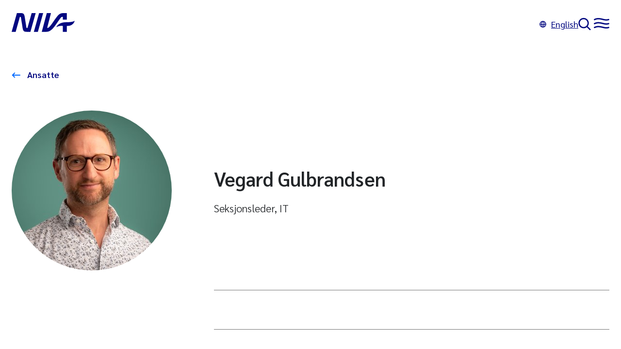

--- FILE ---
content_type: text/html;charset=utf-8
request_url: https://www.niva.no/Ansatte/vegard-gulbrandsen
body_size: 20520
content:

<!doctype html>
<html lang="no">
<head><link rel="preconnect" href="https://cdn.usefathom.com">
  <meta charset="utf-8">
  <meta name="viewport" content="width=device-width, initial-scale=1">
  <meta name="turbo-cache-control" content="no-cache">
  <meta name="theme-color" content="#020880" />
  <meta name="google-site-verification" content="_vUZdZJ-KX1Juwks6ZZR4lnBrYE2ZtkRjO3juFHPkJg" />
  <link href="/_/service/no.niva.www/asset/0000019a02ab2d20/styles/main.min.css" rel="stylesheet">
  <link rel="icon" type="image/png" sizes="16x16" href="/_/service/no.niva.www/asset/0000019a02ab2d20/images/favicon.png"/>
  <link rel="shortcut icon" data-th-href="/_/service/no.niva.www/asset/0000019a02ab2d20/images/favicon.ico"/>

  <script type="module" src="/_/service/no.niva.www/asset/0000019a02ab2d20/hotwired__turbo/7.3.0/dist/turbo.es2017-esm.js"></script>
  <script type="module" src="/_/service/no.niva.www/asset/0000019a02ab2d20/main.mjs" data-turbo-track="reload"></script>

  <title>Vegard Gulbrandsen | NIVA</title>
<link rel="alternate" hreflang="en" href="https:/en//www.niva.no/employees/vegard-gulbrandsen" /><meta name="description" content="Norges viktigste miljøforskningsinstitutt for vannfaglige spørsmål. Vi arbeider innenfor et bredt spekter av miljø, klima og ressursspørsmål." />

<meta property="og:url" content="https://www.niva.no/ansatte/vegard-gulbrandsen" />
<meta property="og:type" content="website" />
<meta property="og:title" content="Vegard Gulbrandsen" />
<meta property="og:site_name" content="Niva" />

  <meta property="og:description" content="Norges viktigste miljøforskningsinstitutt for vannfaglige spørsmål. Vi arbeider innenfor et bredt spekter av miljø, klima og ressursspørsmål." />

  <meta property="og:locale" content="no" />

  <meta property="og:image" content="https://www.niva.no/ansatte/vegard-gulbrandsen/_/image/fe411508-29ff-44ed-a64e-bb879d470931:e30c180b53dcb88090c459ab3a68f335d5c90153/block-1200-630/NIVA_Prim%C3%A6rlogo_DarkBlue_RGB.svg" />


<meta name="twitter:card" content="summary_large_image"/>

  <meta name="twitter:site" content="@NIVAforskning" /><script src="https://cdn.usefathom.com/script.js" data-site="RPZSSKDF"  defer></script></head>
<body
  data-controller="stickysidebarheader" data-stickysidebarheader-sidebar-fixed-class="sidebar-fixed" data-stickysidebarheader-sidebar-white-class="theme-white" data-action="resize@window->stickysidebarheader#handleStickyMenuScroll scroll@window->stickysidebarheader#handleStickyMenuScroll"
  >
<svg class="screenreader-only">
  <defs>
    <clipPath id="wave" clipPathUnits="objectBoundingBox">
      <path d="M0,0 v0.964 c0.106,-0.016,0.234,-0.015,0.361,-0.003 c0.119,0.011,0.273,0.039,0.639,0.039 V0 H0"/>
    </clipPath>
    <clipPath id="header-wave" clipPathUnits="objectBoundingBox">
      <path d="M0.639,0.781 C0.52,0.555,0.367,0,0,0 v1 h1 V0.717 C0.894,1,0.766,1,0.639,0.781"/>
    </clipPath>
  </defs>
</svg>


  <header
    class="header theme-white"
    data-controller="header"
    data-header-open-menu-theme-color-value="#9BE6C4">
    <turbo-stream-source src="wss://www.niva.no/ansatte/vegard-gulbrandsen/_/service/no.niva.www/turbo-streams"></turbo-stream-source>

    <a href="#main" class="screenreader-only focus-visible">
      Til hovedinnhold
    </a>

    <svg display="none">
      <defs>
        <g id="niva-menu" fill-rule="evenodd" clip-rule="evenodd">
          <path
            d="M16.3694 3.90482C11.8459 2.82136 7.38305 2.08752 1.97619 4.63792C1.28438 4.96424 0.459014 4.66796 0.132688 3.97614C-0.193638 3.28433 0.102648 2.45896 0.794461 2.13264C7.08136 -0.832868 12.3265 0.0881067 17.0146 1.21102C17.4573 1.31705 17.8926 1.42379 18.3216 1.529L18.3216 1.52901C22.4992 2.55349 26.0807 3.4318 30.0625 2.07436C30.7865 1.82754 31.5735 2.21437 31.8203 2.93837C32.0671 3.66236 31.6803 4.44937 30.9563 4.69619C26.1643 6.32987 21.7834 5.24357 17.7013 4.23137C17.2538 4.12041 16.8099 4.01033 16.3694 3.90482ZM16.3694 12.289C11.8459 11.2055 7.38305 10.4717 1.97619 13.0221C1.28438 13.3484 0.459014 13.0521 0.132688 12.3603C-0.193638 11.6685 0.102648 10.8431 0.794461 10.5168C7.08136 7.55129 12.3265 8.47226 17.0146 9.59518C17.4573 9.7012 17.8926 9.80795 18.3216 9.91316C22.4992 10.9376 26.0807 11.816 30.0625 10.4585C30.7865 10.2117 31.5735 10.5985 31.8203 11.3225C32.0671 12.0465 31.6803 12.8335 30.9563 13.0803C26.1643 14.714 21.7834 13.6277 17.7013 12.6155C17.2538 12.5046 16.8099 12.3945 16.3694 12.289ZM1.97619 20.9651C7.38305 18.4147 11.8459 19.1485 16.3694 20.232C16.8099 20.3375 17.2538 20.4475 17.7013 20.5585C21.7834 21.5707 26.1643 22.657 30.9563 21.0233C31.6803 20.7765 32.0671 19.9895 31.8203 19.2655C31.5735 18.5415 30.7865 18.1547 30.0625 18.4015C26.0807 19.7589 22.4992 18.8806 18.3216 17.8562C17.8926 17.7509 17.4573 17.6442 17.0146 17.5382C12.3265 16.4152 7.08136 15.4943 0.794461 18.4598C0.102648 18.7861 -0.193638 19.6115 0.132688 20.3033C0.459014 20.9951 1.28438 21.2914 1.97619 20.9651Z"
            fill="currentColor"/>
        </g>

        <g id="niva-search" fill-rule="evenodd" clip-rule="evenodd">
          <path
            d="M19.4055 17.21C22.6638 13.0253 22.3695 6.9711 18.5226 3.12419C14.357 -1.0414 7.60326 -1.0414 3.43767 3.12419C-0.727922 7.28979 -0.727922 14.0435 3.43767 18.2091C7.28458 22.056 13.3388 22.3504 17.5234 19.092C17.5415 19.1124 17.5603 19.1324 17.5798 19.1519L23.2367 24.8088C23.7574 25.3295 24.6016 25.3295 25.1223 24.8088C25.643 24.2881 25.643 23.4439 25.1223 22.9232L19.4654 17.2663C19.4459 17.2468 19.4259 17.228 19.4055 17.21ZM16.637 5.00981C19.7612 8.13401 19.7612 13.1993 16.637 16.3235C13.5128 19.4477 8.44748 19.4477 5.32329 16.3235C2.19909 13.1993 2.19909 8.13401 5.32329 5.00981C8.44748 1.88562 13.5128 1.88562 16.637 5.00981Z"
            fill="currentColor"/>
        </g>

        <g id="niva-close" fill-rule="evenodd" clip-rule="evenodd">
          <path
            d="M17.6994 0.414938C18.2201 -0.105761 19.0644 -0.105761 19.5851 0.414938C20.1058 0.935637 20.1058 1.77986 19.5851 2.30056L11.8854 10.0002L19.585 17.6998C20.1057 18.2205 20.1057 19.0647 19.585 19.5854C19.0643 20.1061 18.2201 20.1061 17.6994 19.5854L9.9998 11.8858L2.30023 19.5854C1.77953 20.1061 0.93531 20.1061 0.41461 19.5854C-0.106089 19.0647 -0.106089 18.2205 0.41461 17.6998L8.11418 10.0002L0.414532 2.30056C-0.106169 1.77986 -0.106169 0.935637 0.414532 0.414938C0.93523 -0.105761 1.77945 -0.105761 2.30015 0.414938L9.9998 8.11459L17.6994 0.414938Z"
            fill="currentColor"/>
        </g>

        <g id="niva-arrow-right">
          <path
            d="M12.0377 0.342773L10.6268 1.76029L13.897 5.01526L0.291992 5.02895L0.294005 7.02895L13.8618 7.0153L10.6466 10.2455L12.0641 11.6564L17.7078 5.98637L12.0377 0.342773Z"
            fill="currentColor"/>
        </g>
      </defs>
    </svg>

    <div
      class="header-container"
      data-header-target="toolbar">

      <a
        href="/"
        class="header-container-logo"
        aria-label="Gå til NIVA-hovedside"
        data-turbo="false">

        <svg class="niva-logo header-icon" width="130" height="39" viewBox="0 0 130 39" fill="none"
           xmlns="http://www.w3.org/2000/svg">
          <path fill-rule="evenodd" clip-rule="evenodd"
              d="M32.5762 30.8158L41.2443 0H49.5579L38.7033 38.6286H30.4022C26.2376 38.6286 24.7541 37.3752 23.6779 34.9431C22.9134 33.2176 22.3686 29.4921 21.8307 25.8144C21.6531 24.5997 21.4762 23.3902 21.2924 22.2597C20.5884 18.3446 20.0469 14.7959 19.6812 12.3995C19.5461 11.5138 19.435 10.7856 19.3485 10.2543C19.3188 10.092 19.2943 9.92631 19.2699 9.76153V9.76147V9.7614C19.1232 8.77073 18.9814 7.81281 17.7468 7.81281H16.9786L8.31356 38.6318H0L10.8515 0H19.1526C23.3171 0 24.8007 1.25341 25.8768 3.68558C26.6418 5.41212 27.1869 9.13949 27.7251 12.82C27.9024 14.0325 28.0789 15.2399 28.2624 16.369C28.9664 20.2841 29.5078 23.8327 29.8735 26.2292C30.0087 27.1148 30.1198 27.8431 30.2062 28.3743C30.236 28.5367 30.2605 28.7024 30.2849 28.8672C30.4316 29.8579 30.5734 30.8158 31.808 30.8158H32.5762ZM45.7727 38.6286L56.6522 0H64.9502L54.0956 38.6286H45.7727ZM104.294 7.82214H105.423V13.4951H113.737V0H105.756C102.157 0 98.8327 1.48356 96.3881 3.91574C93.9435 6.34791 89.1133 13.0473 86.3141 17.2181C83.515 21.3888 79.0891 27.7181 76.0474 29.9667C75.1454 30.6323 73.2606 30.4582 73.2606 30.4582L81.0766 0H72.452L62.0764 38.6597L71.7242 38.6286C76.9867 38.6286 82.6721 36.0192 91.0727 23.8863C95.7754 17.0936 99.2868 12.2075 100.795 10.1361C101.766 8.82363 102.699 7.81903 104.294 7.81903V7.82214ZM92.1457 29.1023C92.1457 29.1023 95.4829 18.7702 112.741 18.8293V18.8324C127.636 18.8822 130 15.6476 130 15.6476C128.706 22.1728 122.293 26.3809 116.747 26.3809H113.737V38.635H105.423V26.3809H104.425C104.425 26.3809 102.671 26.2409 100.823 26.4057C97.6383 26.6888 94.7147 27.5099 92.1457 29.1023Z"
              fill="none"/>
        </svg>
      </a>

      <a
        class="header-language"
        href="/en/employees/vegard-gulbrandsen"
        hreflang="en"
        data-turbo="false">

        <svg width="14" height="14" viewBox="0 0 14 14" fill="none" xmlns="http://www.w3.org/2000/svg"
           aria-hidden="true">
          <path fill-rule="evenodd" clip-rule="evenodd"
              d="M7 13.75C10.7279 13.75 13.75 10.7279 13.75 7C13.75 3.27208 10.7279 0.25 7 0.25C3.27208 0.25 0.25 3.27208 0.25 7C0.25 10.7279 3.27208 13.75 7 13.75ZM9.10412 11.8113C10.8421 11.0502 12.0886 9.37499 12.2355 7.39374C11.6183 7.73038 10.84 8.00636 9.95286 8.19847C9.84118 9.60074 9.53703 10.8528 9.10412 11.8113ZM4.89587 2.18865C3.43544 2.82824 2.32206 4.1133 1.91656 5.68301C2.09028 5.84783 2.3861 6.05054 2.83624 6.25061C3.17286 6.40021 3.5654 6.53483 4.00403 6.64731C4.0439 4.90436 4.37762 3.33617 4.89587 2.18865ZM5.57545 8.43307C5.69298 9.52562 5.93889 10.4651 6.2494 11.1638C6.46992 11.66 6.69367 11.9686 6.86634 12.133C6.92776 12.1914 6.97221 12.2226 7 12.2386C7.02779 12.2226 7.07224 12.1914 7.13366 12.133C7.30633 11.9686 7.53008 11.66 7.7506 11.1638C8.06111 10.4651 8.30702 9.52562 8.42455 8.43307C7.96531 8.47692 7.48873 8.5 7.00001 8.5C6.51128 8.5 6.03469 8.47692 5.57545 8.43307ZM4.04714 8.19847C4.15882 9.60073 4.46297 10.8528 4.89588 11.8113C3.1579 11.0502 1.91144 9.37499 1.76454 7.39373C2.38173 7.73037 3.16001 8.00636 4.04714 8.19847ZM8.49975 6.9172C8.02678 6.97065 7.52445 7 7.00001 7C6.47556 7 5.97323 6.97065 5.50025 6.9172C5.5101 5.24806 5.81715 3.80878 6.2494 2.83624C6.46992 2.34005 6.69367 2.03137 6.86634 1.86704C6.92776 1.80859 6.97221 1.77744 7 1.76137C7.02779 1.77744 7.07224 1.80859 7.13366 1.86704C7.30633 2.03137 7.53008 2.34005 7.7506 2.83624C8.18284 3.80878 8.4899 5.24806 8.49975 6.9172ZM9.99597 6.64731C9.9561 4.90437 9.62238 3.33617 9.10412 2.18865C10.5646 2.82824 11.6779 4.1133 12.0834 5.68301C11.9097 5.84784 11.6139 6.05055 11.1638 6.25061C10.8271 6.40022 10.4346 6.53483 9.99597 6.64731Z"
              fill="currentColor"/>
        </svg>English
      </a>
    </div>

    <div
      class="header-drawer"
      data-header-target="drawer"
      data-name="Search"
      data-svg-id="#niva-search"
      data-svg-title="Søk">

      <form
        action="/sok"
        id="search"
        class="form header-form"
        role="search">
        <div class="header-search-container">
          <label
            for="search-input"
            class="screenreader-only">

            Søk på hele nettstedet
          </label>

          <input
            type="search"
            id="search-input"
            class="form-search-input"
            name="q"
            spellcheck="false"/>

          <button type="submit" class="button button-blue">
            Søk
          </button>

        </div>
      </form>
    </div>

    <div
      class="header-drawer"
      data-header-target="drawer"
      data-name="Menu"
      data-svg-id="#niva-menu"
      data-svg-title="Hovedmeny">

      <div class="menu">
  <div class="global-menu">
    <nav class="global-menu-container">
        <ul class="list-unstyled" aria-label="menu">
  <li class="has-ul">
    <a
      href="/"
      
      >
        Forside
    </a>

    <ul class="list-unstyled">
    </ul>
  </li>
  <li class="has-ul">
    <a
      href="/tema"
      
      >
        Våre fagområder
    </a>

    <ul class="list-unstyled">
    </ul>
  </li>
  <li class="has-ul">
    <a
      href="/prosjekter"
      
      >
        Prosjekter
    </a>

    <ul class="list-unstyled">
    </ul>
  </li>
  <li class="has-ul">
    <a
      href="/nyheter"
      
      >
        Nyheter
    </a>

    <ul class="list-unstyled">
    </ul>
  </li>
  <li class="has-ul">
    <a
      href="/publikasjoner"
      
      >
        Publikasjoner
    </a>

    <ul class="list-unstyled">
    </ul>
  </li>
  <li class="has-ul">
    <a
      href="/lab"
      
      >
        Laboratorier
    </a>

    <ul class="list-unstyled">
    </ul>
  </li>
  <li class="has-ul">
    <a
      href="/arrangementer"
      
      >
        Arrangementer
    </a>

    <ul class="list-unstyled">
    </ul>
  </li>
        </ul>
        <ul class="list-unstyled" >
  <li class="has-ul">
    <a
      href="/om-niva"
      
      >
        Om NIVA
    </a>

    <ul class="list-unstyled">
  <li class="has-ul">
    <a
      href="/om-niva/kontakt"
      
      >
        Kontakt oss
    </a>

    <ul class="list-unstyled">
    </ul>
  </li>
  <li class="has-ul">
    <a
      href="/om-niva/ledelse-og-organisasjon"
      
      >
        Ledelse og organisasjon
    </a>

    <ul class="list-unstyled">
    </ul>
  </li>
  <li class="has-ul">
    <a
      href="/om-niva/var-strategi"
      
      >
        Vår strategi
    </a>

    <ul class="list-unstyled">
    </ul>
  </li>
  <li class="has-ul">
    <a
      href="/om-niva/ansatte"
      
      >
        Ansatte
    </a>

    <ul class="list-unstyled">
    </ul>
  </li>
  <li class="has-ul">
    <a
      href="/om-niva/ledige-stillinger"
      
      >
        Ledige stillinger
    </a>

    <ul class="list-unstyled">
    </ul>
  </li>
  <li class="has-ul">
    <a
      href="/om-niva/a-jobbe-i-niva"
      
      >
        Jobbe i NIVA
    </a>

    <ul class="list-unstyled">
    </ul>
  </li>
    </ul>
  </li>
        </ul>
    </nav>
  </div>
      </div>
    </div>
  </header>

<main id="main" data-controller="view-transition" data-view-transition-id-value="021d9f28-9afe-4c82-a08c-f8767529eb51">
  <div
    role="article"
    class="article content-type-employee">
    <div class="theme theme-white">
      <header data-portal-region="header" class="region-header">



<div data-portal-component-type="part" class="content-header-employee">

  <div class="content-header-top">
    <a href="/ansatte" class="content-header-up-link">
      Ansatte
    </a>
  </div>

    <figure class="content-header-image">
      <img src="/ansatte/vegard-gulbrandsen/_/image/0b09e194-9532-4056-8d4d-f0e77fd2087d:54f0342c06f0eef6743f30395f9af187e0d91340/square-330/Vegard%20Gulbrandsen.jpg" width="330" height="330" class="image-round" alt="" data-view-transition-target="image">
    </figure>

  <div class="content-header-title">
    <h1 data-view-transition-target="title">Vegard Gulbrandsen</h1>

      <div class="employee-position">Seksjonsleder, IT</div>
  </div>

  <div class="content-header-sidebar" data-stickysidebarheader-target="sidebarNav">
  <nav class="sidebar-nav">
    <ul class="list-unstyled">
    </ul>
  </nav>
  </div>

  <div class="content-header-main">
  <dl class="content-header-meta">




  </dl>
  </div>
</div>
      </header>
    </div>

    <div data-portal-region="main" class="region-main">

<div data-portal-component-type="layout" class="layout-1-col layout-right width-xl">
  <div data-portal-region="main" class="main width-m">



<div data-portal-component-type="part" class="blocks-view">

  <div class="blocks">
</div>

</div>
  </div>
</div>
    </div>
  </div>

    <aside data-portal-region="aside" class="region-aside">

<div data-portal-component-type="layout" class="layout-1-col layout-right width-xl">
  <div data-portal-region="main" class="main width-m">

<div data-portal-component-type="part" class="related-content">

</div>

  </div>
</div>
    </aside>
</main>


  <footer class="footer" data-stickysidebarheader-target="footer">
    <h2
      id="footer-title"
      class="screenreader-only">
      Footer
    </h2>

    <div class="footer-content">
      <svg class="niva-footer-logo"  width="130" height="39" viewBox="0 0 130 39" fill="none" xmlns="http://www.w3.org/2000/svg">
        <path fill-rule="evenodd" clip-rule="evenodd" d="M32.5762 30.8158L41.2443 0H49.5579L38.7033 38.6286H30.4022C26.2376 38.6286 24.7541 37.3752 23.6779 34.9431C22.9134 33.2176 22.3686 29.4921 21.8307 25.8144C21.6531 24.5997 21.4762 23.3902 21.2924 22.2597C20.5884 18.3446 20.0469 14.7959 19.6812 12.3995C19.5461 11.5138 19.435 10.7856 19.3485 10.2543C19.3188 10.092 19.2943 9.92631 19.2699 9.76153V9.76147V9.7614C19.1232 8.77073 18.9814 7.81281 17.7468 7.81281H16.9786L8.31356 38.6318H0L10.8515 0H19.1526C23.3171 0 24.8007 1.25341 25.8768 3.68558C26.6418 5.41212 27.1869 9.13949 27.7251 12.82C27.9024 14.0325 28.0789 15.2399 28.2624 16.369C28.9664 20.2841 29.5078 23.8327 29.8735 26.2292C30.0087 27.1148 30.1198 27.8431 30.2062 28.3743C30.236 28.5367 30.2605 28.7024 30.2849 28.8672C30.4316 29.8579 30.5734 30.8158 31.808 30.8158H32.5762ZM45.7727 38.6286L56.6522 0H64.9502L54.0956 38.6286H45.7727ZM104.294 7.82214H105.423V13.4951H113.737V0H105.756C102.157 0 98.8327 1.48356 96.3881 3.91574C93.9435 6.34791 89.1133 13.0473 86.3141 17.2181C83.515 21.3888 79.0891 27.7181 76.0474 29.9667C75.1454 30.6323 73.2606 30.4582 73.2606 30.4582L81.0766 0H72.452L62.0764 38.6597L71.7242 38.6286C76.9867 38.6286 82.6721 36.0192 91.0727 23.8863C95.7754 17.0936 99.2868 12.2075 100.795 10.1361C101.766 8.82363 102.699 7.81903 104.294 7.81903V7.82214ZM92.1457 29.1023C92.1457 29.1023 95.4829 18.7702 112.741 18.8293V18.8324C127.636 18.8822 130 15.6476 130 15.6476C128.706 22.1728 122.293 26.3809 116.747 26.3809H113.737V38.635H105.423V26.3809H104.425C104.425 26.3809 102.671 26.2409 100.823 26.4057C97.6383 26.6888 94.7147 27.5099 92.1457 29.1023Z" fill="#0069FF"/>
      </svg>

      <div class="richtext footer-rich-text">
          <div>
<h3>Kontakt oss</h3>

<p>Norsk institutt for vannforskning STI</p>

<p>Økernveien 94</p>

<p>0579 Oslo</p>

<p>&nbsp;</p>

<p>Tlf: <a href="tel:004722185100">(+47) 22 18 51 00</a></p>

<p>Epost: <a href="mailto:post@niva.no">post@niva.no</a></p>

<p>&nbsp;</p>

<p>Org. nr: 855869942</p>
</div>

          <ul>
	<li><a href="/ansatte">Ansatte</a></li>
	<li><a href="/tema">Fagområder</a></li>
	<li><a href="/prosjekter">Prosjekter</a></li>
	<li><a href="/publikasjoner">Publikasjoner</a></li>
	<li><a href="/seksjoner">Forskningsseksjoner</a></li>
</ul>

          <ul>
	<li><a href="/om-niva">Om NIVA</a></li>
	<li><a href="/om-niva/kontakt">Kontakt oss</a></li>
	<li><a href="/nivas-strategi-mot-2030">Strategi</a></li>
	<li><a href="/ledige-stillinger">Ledige stillinger</a></li>
	<li><a href="/redegjorelse-etter-apenhetsloven">Redegjørelse etter&nbsp;åpenhetsloven</a></li>
	<li><a href="/personvern">Personvern</a></li>
</ul>


          <ul aria-label="Sosiale medier">
              <li class="external-link">
                <a href="https://www.niva.no/nyhetsbrev" target="_blank">
                  Meld deg på vårt nyhetsbrev!
                </a>
              </li>
              <li class="external-link">
                <a href="https://no.linkedin.com/company/niva" target="_blank">
                  Linkedin
                </a>
              </li>
              <li class="external-link">
                <a href="https://www.instagram.com/nivaforskning/" target="_blank">
                  Instagram
                </a>
              </li>
              <li class="external-link">
                <a href="https://www.youtube.com/channel/UC7JeePlp1MGza3uWjuhY92g?app=desktop" target="_blank">
                  Youtube
                </a>
              </li>
              <li class="external-link">
                <a href="https://twitter.com/nivaforskning" target="_blank">
                  Twitter
                </a>
              </li>
          </ul>
      </div>
    </div>

    <div class="wave" area-hidden="true">
      <svg class="wave-svg"width="100%" height="100%" viewBox="0 0 1500 112" fill="none" xmlns="http://www.w3.org/2000/svg">
        <path d="M541.071 9.56588C350.812 -3.27512 159.643 -3.59909 8.65484e-06 13C5.99847e-06 43.3854 1.75408e-06 91.9355 0 112H1500C1500 112 1500 55.7529 1500 51C949.821 51 719.711 21.6226 541.071 9.56588Z" fill="none"/>
      </svg>
    </div>
  </footer>

</body>
</html>


--- FILE ---
content_type: text/css
request_url: https://www.niva.no/_/service/no.niva.www/asset/0000019a02ab2d20/styles/main.min.css
body_size: 9940
content:
@charset "UTF-8";a,abbr,acronym,address,applet,article,aside,audio,b,big,blockquote,body,canvas,caption,center,cite,code,dd,del,details,dfn,div,dl,dt,em,embed,fieldset,figcaption,figure,footer,form,h1,h2,h3,h4,h5,h6,header,hgroup,html,i,iframe,img,ins,kbd,label,legend,li,mark,menu,nav,object,ol,output,p,pre,q,ruby,s,samp,section,small,span,strike,strong,sub,summary,sup,table,tbody,td,tfoot,th,thead,time,tr,tt,u,ul,var,video{border:0;font:inherit;font-size:100%;margin:0;padding:0;vertical-align:baseline}article,aside,details,figcaption,figure,footer,header,hgroup,menu,nav,section{display:block}body{line-height:1}ol,ul{list-style:none}blockquote,q{quotes:none}blockquote:after,blockquote:before,q:after,q:before{content:"";content:none}table{border-collapse:collapse;border-spacing:0}input[type=search]::-webkit-search-cancel-button,input[type=search]::-webkit-search-decoration,input[type=search]::-webkit-search-results-button,input[type=search]::-webkit-search-results-decoration{display:none}html{font-size:62.5%}body{background:#fff;color:#212427;display:flex;flex-direction:column;font-family:Sarabun,sans-serif;font-size:1.8rem;font-weight:400;line-height:1.58;margin:0;min-height:100vh;padding:0;vertical-align:baseline}h1,h2,h3,h4,h5,h6{margin:0 0 1rem}h1{font-size:3.2rem;font-weight:600;line-height:4.2rem}@media (min-width:520px){h1{font-size:4rem;line-height:5.2rem}}h2{font-size:2.4rem;font-weight:600;line-height:3.2rem}@media (min-width:520px){h2{font-size:2.8rem;line-height:3.6rem}}h3{font-size:2rem;font-weight:600;line-height:3rem}@media (min-width:520px){h3{font-size:2.2rem}}p,ul{font-size:1.6rem;font-weight:300;line-height:2.4rem;margin:0 auto 2rem;text-align:left}@media (min-width:520px){p,ul{font-size:1.8rem;line-height:2.7rem}}ol,ul{padding-left:3rem}ol li,ul li{margin-bottom:2rem}ul{list-style:disc}ol{list-style:number}a[href]{color:inherit;font-weight:600;text-decoration:underline}sub{vertical-align:sub}img{display:block;height:auto;max-width:100%}button,input{background:none;border:none;cursor:pointer;display:flex;font-family:inherit;font-size:inherit;line-height:inherit;margin:0;padding:0}.screenreader-only{height:1px;left:-10000px;overflow:hidden;position:absolute;top:auto;width:1px}.richtext strong{font-weight:600}.richtext em{font-style:italic}.richtext a{color:#020880;font-weight:400}.richtext a[href]{display:inline-block}.richtext a[href]:not(:where([href^="#"],[href^="/"]:not([href^="//"]),[href*="//niva.no"],[href*="//www.niva.no"],[href*="//localhost"])):after{content:url("data:image/svg+xml;charset=utf-8,%3Csvg xmlns='http://www.w3.org/2000/svg' width='10' height='22' fill='none' viewBox='0 0 10 10'%3E%3Cpath fill='%23020880' d='m4.016.663-.003 1.334 3.039.007-6.403 6.39.942.943 6.42-6.407-.007 3.076 1.333.003L9.35.676z'/%3E%3C/svg%3E");padding-left:4px}.richtext table{margin-bottom:1rem}@media (min-width:520px){.richtext table{margin-bottom:2rem}}.richtext table td,.richtext table th{border-right:2px solid #767676;padding:1rem}.richtext table th{font-weight:600}.richtext table tr{border-bottom:2px solid #767676}.richtext table td:last-child,.richtext table th:last-child{border:0}.richtext table.richtext-table{display:block;overflow-x:auto;width:100%}.richtext table.richtext-table caption{font-size:2rem;font-weight:600;line-height:2.8rem;overflow-wrap:break-word;word-break:break-word;word-wrap:break-word;-webkit-hyphens:auto;hyphens:auto}@media (min-width:520px){.richtext table.richtext-table caption{font-size:2.2rem;line-height:3rem}}.richtext table.richtext-table td,.richtext table.richtext-table th{white-space:nowrap}.richtext figure{display:block}.richtext figcaption{font-size:1.3rem;font-weight:300;line-height:2rem}.richtext blockquote{display:flex;flex-direction:row}.richtext blockquote p{margin:0 0 1rem}.richtext blockquote p,.richtext blockquote:before{font-size:1.8rem;font-weight:500;line-height:2.7rem}.richtext blockquote:before{content:"«";margin-right:2rem}.richtext sup{vertical-align:revert}.richtext .editor-align-left{padding-right:1rem}.richtext .editor-align-right{padding-left:1rem}.richtext .editor-align-justify{padding-bottom:1rem;padding-top:1rem}.focus-visible:focus-visible{height:auto;left:1rem;top:1rem;width:auto}#main{padding-bottom:12rem}@font-face{font-display:swap;font-family:Sarabun;font-style:normal;font-weight:100;src:url(../fonts/sarabun-v13-latin-100.woff2) format("woff2"),url(../fonts/sarabun-v13-latin-100.woff) format("woff")}@font-face{font-display:swap;font-family:Sarabun;font-style:italic;font-weight:100;src:url(../fonts/sarabun-v13-latin-100italic.woff2) format("woff2"),url(../fonts/sarabun-v13-latin-100italic.woff) format("woff")}@font-face{font-display:swap;font-family:Sarabun;font-style:normal;font-weight:200;src:url(../fonts/sarabun-v13-latin-200.woff2) format("woff2"),url(../fonts/sarabun-v13-latin-200.woff) format("woff")}@font-face{font-display:swap;font-family:Sarabun;font-style:italic;font-weight:200;src:url(../fonts/sarabun-v13-latin-200italic.woff2) format("woff2"),url(../fonts/sarabun-v13-latin-200italic.woff) format("woff")}@font-face{font-display:swap;font-family:Sarabun;font-style:normal;font-weight:300;src:url(../fonts/sarabun-v13-latin-300.woff2) format("woff2"),url(../fonts/sarabun-v13-latin-300.woff) format("woff")}@font-face{font-display:swap;font-family:Sarabun;font-style:italic;font-weight:300;src:url(../fonts/sarabun-v13-latin-300italic.woff2) format("woff2"),url(../fonts/sarabun-v13-latin-300italic.woff) format("woff")}@font-face{font-display:swap;font-family:Sarabun;font-style:normal;font-weight:400;src:url(../fonts/sarabun-v13-latin-regular.woff2) format("woff2"),url(../fonts/sarabun-v13-latin-regular.woff) format("woff")}@font-face{font-display:swap;font-family:Sarabun;font-style:italic;font-weight:400;src:url(../fonts/sarabun-v13-latin-italic.woff2) format("woff2"),url(../fonts/sarabun-v13-latin-italic.woff) format("woff")}@font-face{font-display:swap;font-family:Sarabun;font-style:normal;font-weight:500;src:url(../fonts/sarabun-v13-latin-500.woff2) format("woff2"),url(../fonts/sarabun-v13-latin-500.woff) format("woff")}@font-face{font-display:swap;font-family:Sarabun;font-style:italic;font-weight:500;src:url(../fonts/sarabun-v13-latin-500italic.woff2) format("woff2"),url(../fonts/sarabun-v13-latin-500italic.woff) format("woff")}@font-face{font-display:swap;font-family:Sarabun;font-style:normal;font-weight:600;src:url(../fonts/sarabun-v13-latin-600.woff2) format("woff2"),url(../fonts/sarabun-v13-latin-600.woff) format("woff")}@font-face{font-display:swap;font-family:Sarabun;font-style:italic;font-weight:600;src:url(../fonts/sarabun-v13-latin-600italic.woff2) format("woff2"),url(../fonts/sarabun-v13-latin-600italic.woff) format("woff")}@font-face{font-display:swap;font-family:Sarabun;font-style:normal;font-weight:700;src:url(../fonts/sarabun-v13-latin-700.woff2) format("woff2"),url(../fonts/sarabun-v13-latin-700.woff) format("woff")}@font-face{font-display:swap;font-family:Sarabun;font-style:italic;font-weight:700;src:url(../fonts/sarabun-v13-latin-700italic.woff2) format("woff2"),url(../fonts/sarabun-v13-latin-700italic.woff) format("woff")}@font-face{font-display:swap;font-family:Sarabun;font-style:normal;font-weight:800;src:url(../fonts/sarabun-v13-latin-800.woff2) format("woff2"),url(../fonts/sarabun-v13-latin-800.woff) format("woff")}@font-face{font-display:swap;font-family:Sarabun;font-style:italic;font-weight:800;src:url(../fonts/sarabun-v13-latin-800italic.woff2) format("woff2"),url(../fonts/sarabun-v13-latin-800italic.woff) format("woff")}.accordion-block h2{margin-bottom:3rem}@media (min-width:520px){.accordion-block h2{margin-bottom:4rem}}.accordion{margin-bottom:2rem}@media (min-width:520px){.accordion{margin-bottom:3rem}}.accordion h3{font-size:2rem;font-weight:600;line-height:2.8rem;overflow-wrap:break-word;word-break:break-word;word-wrap:break-word;-webkit-hyphens:auto;hyphens:auto}@media (min-width:520px){.accordion h3{font-size:2.2rem;line-height:3rem}}.accordion h3 button{font-size:2rem;font-weight:600;line-height:2.8rem;overflow-wrap:break-word;word-break:break-word;word-wrap:break-word;-webkit-hyphens:auto;hyphens:auto}@media (min-width:520px){.accordion h3 button{font-size:2.2rem;line-height:3rem}}.accordion h3 button{background-color:transparent;border:none;color:#020880;cursor:pointer;display:flex;justify-content:center;padding:0;text-align:left}.accordion h3 button svg{border-radius:50%;flex-shrink:0;height:20px;padding:5px;width:20px}.accordion h3 button .icon-minus{display:none}.accordion h3 button:hover{text-decoration:underline}.accordion button.chevron-down .icon-minus{display:block}.accordion button.chevron-down .icon-pluss{display:none}.accordion .accordion-content{overflow:hidden;padding-left:25px;transition:height .2s,opacity .2s}.accordion .accordion-closed{height:0;opacity:0}.accordion .accordion-open{opacity:1}.blocks-view .blocks{display:flex;flex-direction:column;gap:4rem}@media (min-width:520px){.blocks-view .blocks{gap:6rem}}.blocks-view .blocks{align-items:center;width:min(640px,100%)}.blocks-view .blocks h2{align-self:start}.blocks-view .blocks{margin-bottom:6rem}.block{width:min(640px,100%)}.content-type-feature-article .blocks{width:100%}.content-type-feature-article .block.block-images{align-items:center;display:flex;flex-direction:column;width:100%}.content-type-feature-article .block.block-images>.image{margin-inline:-20px}@media (min-width:520px){.content-type-feature-article .block.block-images>.image{margin-inline:-24px}}.content-type-feature-article .block.block-images .gallery{max-width:860px}a.button{display:inline-flex;font-weight:400;text-decoration:none}.button,a.button{background-color:#e8e5cc;color:#020880;padding:1rem 2rem}.button:hover,a.button:hover{text-decoration:underline}.button svg,a.button svg{padding-right:5px;padding-top:2px}.button:active,a.button:active{transform:translateY(1px)}button.icon-right svg{padding-left:1rem}.rounded{border-radius:4rem;padding:1rem 3rem}.button-white{background-color:#fff}.button-turquoise{background-color:#9be6c4}.button-blue{background-color:#020880;color:#fff}.image-round{border-radius:50%}.image-wave{clip-path:url(#wave)}.theme-white,:root{--header-background:#fff;--header-background-2:#f8f7f0;--header-background-3:#e8e5cc;--header-color-text:#212427;--header-color-link:#020880;--header-border-color:#767676;--header-title-color:currentcolor;--header-label-color:#020880;--header-arrow-left-icon:url("data:image/svg+xml;charset=utf-8,%3Csvg xmlns='http://www.w3.org/2000/svg' width='18' height='12' fill='none' viewBox='0 0 18 12'%3E%3Cpath fill='%230069ff' d='m5.964.343 1.41 1.417-3.27 3.255 13.605.014-.002 2L4.14 7.015l3.215 3.23-1.418 1.411-5.643-5.67z'/%3E%3C/svg%3E");--header-arrow-right-icon:url("data:image/svg+xml;charset=utf-8,%3Csvg xmlns='http://www.w3.org/2000/svg' width='24' height='24' fill='none' viewBox='0 -6 24 24'%3E%3Cpath fill='%230069ff' d='m15.038 6.343-1.411 1.418 3.27 3.255-13.605.013.002 2 13.568-.013-3.215 3.23 1.417 1.41 5.644-5.67z'/%3E%3C/svg%3E");--header-arrow-top-right-icon:url("data:image/svg+xml;charset=utf-8,%3Csvg xmlns='http://www.w3.org/2000/svg' width='24' height='24' fill='none' viewBox='0 -6 24 24'%3E%3Cpath fill='%230069ff' d='m10.525 5.495-.004 2 4.557.01-9.603 9.585 1.413 1.415 9.63-9.61-.012 4.614 2 .004.02-8z'/%3E%3C/svg%3E");--header-chevron-icon:url("data:image/svg+xml;charset=utf-8,%3Csvg xmlns='http://www.w3.org/2000/svg' width='24' height='12' fill='none' viewBox='0 0 10 12'%3E%3Cpath fill='%23212427' d='M1.466.697.287 1.875 5.001 6.59l4.714-4.714L8.537.697 5.001 4.232z'/%3E%3Cpath fill='%23212427' d='m.287 6.59 1.179-1.18L5 8.947l3.536-3.535 1.178 1.178-4.714 4.714z'/%3E%3C/svg%3E");--header-smartphone-icon:url("data:image/svg+xml;charset=utf-8,%3Csvg xmlns='http://www.w3.org/2000/svg' width='15' height='20' fill='none' viewBox='0 0 15 20'%3E%3Cpath fill='%23020880' d='M6.501 14h2v2h-2z'/%3E%3Cpath fill='%23020880' fill-rule='evenodd' d='M14.502 2a2 2 0 0 0-2-2h-10a2 2 0 0 0-2 2v16a2 2 0 0 0 2 2h10a2 2 0 0 0 2-2zm-2 0h-10v16h10z' clip-rule='evenodd'/%3E%3C/svg%3E")}.theme-blue{--header-background:#020880;--header-background-2:#1b218d;--header-background-3:#353999;--header-color-text:#fff;--header-color-link:#fff;--header-border-color:#e8e5cc;--header-title-color:#e8e5cc;--header-label-color:#e8e5cc;--header-arrow-left-icon:url("data:image/svg+xml;charset=utf-8,%3Csvg xmlns='http://www.w3.org/2000/svg' width='18' height='12' fill='none' viewBox='0 0 18 12'%3E%3Cpath fill='%239be6c4' d='m5.964.343 1.41 1.417-3.27 3.255 13.605.014-.002 2L4.14 7.015l3.215 3.23-1.418 1.411-5.643-5.67z'/%3E%3C/svg%3E");--header-arrow-right-icon:url("data:image/svg+xml;charset=utf-8,%3Csvg xmlns='http://www.w3.org/2000/svg' width='24' height='24' fill='none' viewBox='0 -6 24 24'%3E%3Cpath fill='%239be6c4' d='m15.038 6.343-1.411 1.418 3.27 3.255-13.605.013.002 2 13.568-.013-3.215 3.23 1.417 1.41 5.644-5.67z'/%3E%3C/svg%3E");--header-arrow-top-right-icon:url("data:image/svg+xml;charset=utf-8,%3Csvg xmlns='http://www.w3.org/2000/svg' width='24' height='24' fill='none' viewBox='0 -6 24 24'%3E%3Cpath fill='%239be6c4' d='m10.525 5.495-.004 2 4.557.01-9.603 9.585 1.413 1.415 9.63-9.61-.012 4.614 2 .004.02-8z'/%3E%3C/svg%3E");--header-chevron-icon:url("data:image/svg+xml;charset=utf-8,%3Csvg xmlns='http://www.w3.org/2000/svg' width='24' height='12' fill='none' viewBox='0 0 10 12'%3E%3Cpath fill='%23fff' d='M1.466.697.287 1.875 5.001 6.59l4.714-4.714L8.537.697 5.001 4.232z'/%3E%3Cpath fill='%23fff' d='m.287 6.59 1.179-1.18L5 8.947l3.536-3.535 1.178 1.178-4.714 4.714z'/%3E%3C/svg%3E");--header-smartphone-icon:url("data:image/svg+xml;charset=utf-8,%3Csvg xmlns='http://www.w3.org/2000/svg' width='15' height='20' fill='none' viewBox='0 0 15 20'%3E%3Cpath fill='%23e8e5cc' d='M6.501 14h2v2h-2z'/%3E%3Cpath fill='%23e8e5cc' fill-rule='evenodd' d='M14.502 2a2 2 0 0 0-2-2h-10a2 2 0 0 0-2 2v16a2 2 0 0 0 2 2h10a2 2 0 0 0 2-2zm-2 0h-10v16h10z' clip-rule='evenodd'/%3E%3C/svg%3E")}.theme-green{--header-background:#004f59;--header-background-2:#1a616a;--header-background-3:#33727a;--header-color-text:#fff;--header-color-link:#fff;--header-border-color:#e8e5cc;--header-title-color:#e8e5cc;--header-label-color:#e8e5cc;--header-arrow-left-icon:url("data:image/svg+xml;charset=utf-8,%3Csvg xmlns='http://www.w3.org/2000/svg' width='18' height='12' fill='none' viewBox='0 0 18 12'%3E%3Cpath fill='%239be6c4' d='m5.964.343 1.41 1.417-3.27 3.255 13.605.014-.002 2L4.14 7.015l3.215 3.23-1.418 1.411-5.643-5.67z'/%3E%3C/svg%3E");--header-arrow-right-icon:url("data:image/svg+xml;charset=utf-8,%3Csvg xmlns='http://www.w3.org/2000/svg' width='24' height='24' fill='none' viewBox='0 -6 24 24'%3E%3Cpath fill='%239be6c4' d='m15.038 6.343-1.411 1.418 3.27 3.255-13.605.013.002 2 13.568-.013-3.215 3.23 1.417 1.41 5.644-5.67z'/%3E%3C/svg%3E");--header-arrow-top-right-icon:url("data:image/svg+xml;charset=utf-8,%3Csvg xmlns='http://www.w3.org/2000/svg' width='24' height='24' fill='none' viewBox='0 -6 24 24'%3E%3Cpath fill='%239be6c4' d='m10.525 5.495-.004 2 4.557.01-9.603 9.585 1.413 1.415 9.63-9.61-.012 4.614 2 .004.02-8z'/%3E%3C/svg%3E");--header-chevron-icon:url("data:image/svg+xml;charset=utf-8,%3Csvg xmlns='http://www.w3.org/2000/svg' width='24' height='12' fill='none' viewBox='0 0 10 12'%3E%3Cpath fill='%23fff' d='M1.466.697.287 1.875 5.001 6.59l4.714-4.714L8.537.697 5.001 4.232z'/%3E%3Cpath fill='%23fff' d='m.287 6.59 1.179-1.18L5 8.947l3.536-3.535 1.178 1.178-4.714 4.714z'/%3E%3C/svg%3E");--header-smartphone-icon:url("data:image/svg+xml;charset=utf-8,%3Csvg xmlns='http://www.w3.org/2000/svg' width='15' height='20' fill='none' viewBox='0 0 15 20'%3E%3Cpath fill='%23e8e5cc' d='M6.501 14h2v2h-2z'/%3E%3Cpath fill='%23e8e5cc' fill-rule='evenodd' d='M14.502 2a2 2 0 0 0-2-2h-10a2 2 0 0 0-2 2v16a2 2 0 0 0 2 2h10a2 2 0 0 0 2-2zm-2 0h-10v16h10z' clip-rule='evenodd'/%3E%3C/svg%3E")}.content{align-items:center;display:flex;flex-direction:column;gap:6rem;margin-bottom:12rem}.label-small{color:#020880;font-size:1.3rem;font-weight:600;letter-spacing:.03em;line-height:2rem;text-transform:uppercase}.content-intro,.content-intro p{font-size:2rem;font-weight:300;line-height:2.8rem}@media (min-width:520px){.content-intro,.content-intro p{font-size:2.2rem;line-height:3rem}}.content-intro p:last-child{margin-bottom:0}.theme{flex-direction:column;gap:2rem}@media (min-width:520px){.theme{gap:3rem}}.theme{align-items:center;background-color:var(--header-background);color:var(--header-color-text);display:flex;width:100%}.theme a{color:currentcolor}.theme .content-header-up-link{color:var(--header-color-link);display:block;margin-bottom:2rem;margin-top:4rem;text-decoration:none}.theme .content-header-up-link:before{content:var(--header-arrow-left-icon);padding-right:1rem}.theme .content-header-up-link:hover{text-decoration:underline}.theme h1{color:var(--header-title-color);margin-bottom:2rem}.theme .label-small{color:var(--header-label-color)}.theme .content-intro{margin-bottom:4rem}.theme .content-intro.content-intro-clear-margin{margin-bottom:0}.theme .published{margin-bottom:4rem}@media (min-width:520px){.theme .published{margin-bottom:6rem}}.theme .content-header-meta{border-bottom:1px solid var(--header-border-color);padding:2rem 0}@media (min-width:520px){.theme .content-header-meta{padding:4rem 0}}@media (min-width:800px){.theme .content-header-meta{border-top:1px solid var(--header-border-color)}}.theme.theme-blue:after,.theme.theme-green:after{background-color:#fff;clip-path:url(#header-wave);content:"";height:4.1vw;transform:translateY(1px);width:100%}.content-header-container-m{padding-top:6rem;width:min(860px,100%)}.content-header-grid-3-col{display:flex;flex-direction:column;gap:3rem;padding-top:6rem;width:min(1300px,100%)}@media (min-width:800px){.content-header-grid-3-col{display:grid;gap:4rem 2rem;grid-template-areas:"top top ." "sidebar main main";grid-template-columns:1fr 1fr 1fr}.content-header-grid-3-col .content-header-top{display:flex;flex-direction:column;gap:1rem;grid-area:top}.content-header-grid-3-col .content-header-sidebar{grid-area:sidebar}.content-header-grid-3-col .content-header-image{grid-area:image}.content-header-grid-3-col .content-header-image img{margin:auto}.content-header-grid-3-col .content-header-main{display:flex;flex-direction:column;gap:2rem;grid-area:main}}@media (min-width:800px) and (min-width:520px){.content-header-grid-3-col .content-header-main{gap:3rem}}@media (min-width:800px){.content-header-grid-3-col-with-image{grid-template-areas:"top top ." "sidebar image image" "sidebar main main"}}.font-style-italic{font-style:italic}@media (min-width:520px){dl.content-header-meta{-moz-columns:2;column-count:2}}dl.content-header-meta a[href]:not(.button){font-weight:400;text-decoration:none;white-space:nowrap}dl.content-header-meta a[href]:not(.button):hover{text-decoration:underline}dl.content-header-meta a[href]:not(.button):before{content:var(--header-arrow-right-icon);margin-right:1rem}dl.content-header-meta a[href]:not(.button)[href^="tel:"]:before{content:var(--header-smartphone-icon);display:inline-block;transform:translateY(3px)}dl.content-header-meta a[href]:not(.button):not(:where([href^="#"],[href^="/"]:not([href^="//"]),[href*="//niva.no"],[href*="//www.niva.no"],[href*="//localhost"])):before{content:var(--header-arrow-top-right-icon)}dl.content-header-meta .content-header-meta-employee a[href]:before{content:unset}dl.content-header-meta a[href].button{color:#020880;margin-top:1rem}dl.content-header-meta a[href].button:after{content:url("data:image/svg+xml;charset=utf-8,%3Csvg xmlns='http://www.w3.org/2000/svg' width='24' height='24' fill='none' viewBox='0 -6 24 24'%3E%3Cpath fill='%23020880' d='m15.038 6.343-1.411 1.418 3.27 3.255-13.605.013.002 2 13.568-.013-3.215 3.23 1.417 1.41 5.644-5.67z'/%3E%3C/svg%3E");margin-left:1rem}dl.content-header-meta a[href].button:not(:where([href^="#"],[href^="/"]:not([href^="//"]),[href*="//niva.no"],[href*="//www.niva.no"],[href*="//localhost"])):after{content:url("data:image/svg+xml;charset=utf-8,%3Csvg xmlns='http://www.w3.org/2000/svg' width='24' height='24' fill='none' viewBox='0 -6 24 24'%3E%3Cpath fill='%23020880' d='m10.525 5.495-.004 2 4.557.01-9.603 9.585 1.413 1.415 9.63-9.61-.012 4.614 2 .004.02-8z'/%3E%3C/svg%3E")}dl.content-header-meta dt{color:#020880;font-size:1.3rem;font-weight:600;letter-spacing:.03em;line-height:2rem;text-transform:uppercase}dl.content-header-meta div{-moz-column-break-inside:avoid;break-inside:avoid-column}dl.content-header-meta>:not(dd,:first-of-type){margin-top:2rem}dl.content-header-meta dd.content-header-meta-employee a{align-items:center;display:flex;flex-direction:row;gap:1rem;margin:1rem 3rem 1rem 0}dl.content-header-meta dd.content-header-meta-employee a:before{content:none}dl.content-header-meta dd.content-header-meta-employee a img{width:40px}.header{background-color:var(--header-background);transition:background-color .2s ease}.header,.header a{color:var(--header-color-link)}.header.header-open{--header-background:#9be6c4;--header-color-link:#020880;transition:background-color 0s}.header-search-container{align-items:center;display:flex;justify-content:center;margin:auto;max-width:640px;padding:2rem}@media (min-width:520px){.header-search-container{padding:6rem}}.header-container{margin:0 auto;max-width:1340px;padding:0 20px}@media (min-width:520px){.header-container{max-width:1348px;padding:0 24px}}.header-container{align-items:center;display:flex;flex-direction:row;gap:.5rem;height:100px;justify-content:space-between;position:relative;z-index:3}@media (min-width:340px){.header-container{gap:1rem}}@media (min-width:520px){.header-container{gap:2rem;transition:none}}@media (min-width:800px){.header-container{gap:4rem;transition:none}}.header-container svg{color:var(--header-color-link)}.header-container .header-container-logo{flex:1}.header-container .header-icon path{fill:var(--header-color-link)}a.header-language{color:var(--header-color-link);font-weight:400;white-space:nowrap}a.header-language svg{margin-right:1rem}form[role=search]{background-color:var(--header-background)}.header-drawer-mounted{display:none;left:0;position:absolute;right:0;top:100px;transform:translateY(-100%);transition:transform .2s ease;z-index:2}.header-drawer-mounted.show{display:block}.header-drawer-mounted.animate-in{transform:translateY(0)}.header-drawer-mounted .header-form{--header-height:100px;height:calc(100vh - var(--header-height))}.form{--search-icon:url("data:image/svg+xml;charset=utf-8,%3Csvg xmlns='http://www.w3.org/2000/svg' width='24' height='24' fill='none' viewBox='0 0 24 24'%3E%3Cpath fill='%23020880' fill-rule='evenodd' d='M18.319 14.433A8.001 8.001 0 0 0 6.343 3.868a8 8 0 0 0 10.564 11.976l.043.045 4.242 4.243a1 1 0 1 0 1.415-1.415l-4.243-4.242zm-2.076-9.15a6 6 0 1 1-8.485 8.485 6 6 0 0 1 8.485-8.485' clip-rule='evenodd'/%3E%3C/svg%3E");--search-input-border-size:2px;--seach-icon-size:24px;--search-icon-spacing:calc(3rem + var(--seach-icon-size));--chevron-down-icon:url("data:image/svg+xml;charset=utf-8,%3Csvg xmlns='http://www.w3.org/2000/svg' width='24' height='24' viewBox='0 0 24 20'%3E%3Cpath fill='%23020880' d='M6.343 7.757 4.93 9.172 12 16.242l7.071-7.07-1.414-1.415L12 13.414z'/%3E%3C/svg%3E");--checkbox-unchecked-icon:url("data:image/svg+xml;charset=utf-8,%3Csvg xmlns='http://www.w3.org/2000/svg' width='24' height='25' fill='none' viewBox='0 0 24 25'%3E%3Cpath fill='%23020880' fill-rule='evenodd' d='M1 5.5a4 4 0 0 1 4-4h14a4 4 0 0 1 4 4v14a4 4 0 0 1-4 4H5a4 4 0 0 1-4-4zm4-2h14a2 2 0 0 1 2 2v14a2 2 0 0 1-2 2H5a2 2 0 0 1-2-2v-14a2 2 0 0 1 2-2' clip-rule='evenodd'/%3E%3C/svg%3E");--checkbox-checked-icon:url("data:image/svg+xml;charset=utf-8,%3Csvg xmlns='http://www.w3.org/2000/svg' width='24' height='25' fill='none' viewBox='0 0 24 25'%3E%3Cpath fill='%23020880' d='M10.243 16.814 6 12.57l1.414-1.414 2.829 2.828 5.656-5.657 1.415 1.415z'/%3E%3Cpath fill='%23020880' fill-rule='evenodd' d='M1 5.5a4 4 0 0 1 4-4h14a4 4 0 0 1 4 4v14a4 4 0 0 1-4 4H5a4 4 0 0 1-4-4zm4-2h14a2 2 0 0 1 2 2v14a2 2 0 0 1-2 2H5a2 2 0 0 1-2-2v-14a2 2 0 0 1 2-2' clip-rule='evenodd'/%3E%3C/svg%3E");--radio-unchecked-icon:url("data:image/svg+xml;charset=utf-8,%3Csvg xmlns='http://www.w3.org/2000/svg' width='24' height='24' fill='none' viewBox='0 0 24 24'%3E%3Cpath fill='%23fff' fill-rule='evenodd' d='M12 20a8 8 0 1 0 0-16 8 8 0 0 0 0 16m0 2c5.523 0 10-4.477 10-10S17.523 2 12 2 2 6.477 2 12s4.477 10 10 10' clip-rule='evenodd'/%3E%3C/svg%3E");--radio-checked-icon:url("data:image/svg+xml;charset=utf-8,%3Csvg xmlns='http://www.w3.org/2000/svg' width='24' height='24' fill='none' viewBox='0 0 24 24'%3E%3Cpath fill='%23fff' d='M12 16a4 4 0 1 0 0-8 4 4 0 0 0 0 8'/%3E%3Cpath fill='%23fff' fill-rule='evenodd' d='M22 12c0 5.523-4.477 10-10 10S2 17.523 2 12 6.477 2 12 2s10 4.477 10 10m-2 0a8 8 0 1 1-16 0 8 8 0 0 1 16 0' clip-rule='evenodd'/%3E%3C/svg%3E")}.form .form-search-input,.form .form-select{font-size:1.6rem;font-weight:300;line-height:2.4rem}@media (min-width:520px){.form .form-search-input,.form .form-select{font-size:1.8rem;line-height:2.7rem}}.form .form-search-input,.form .form-select{padding:1rem 2rem}.form .form-search-input{font-size:1.6rem;font-weight:300;line-height:2.4rem}@media (min-width:520px){.form .form-search-input{font-size:1.8rem;line-height:2.7rem}}.form .form-search-input{background-color:#fff;background-image:var(--search-icon);background-origin:border-box;background-position:2rem 50%;background-repeat:no-repeat;border-radius:0;padding:1rem 2rem;padding-left:var(--search-icon-spacing);width:calc(100% - 2rem - var(--search-input-border-size)*2 - var(--search-icon-spacing))}.form .form-select{-webkit-appearance:none;-moz-appearance:none;appearance:none;background-image:var(--chevron-down-icon);background-position:calc(100% - 1rem) 50%;background-repeat:no-repeat;border:none;border-radius:0;color:#020880;cursor:pointer;margin:0;padding-right:50px}.form label.form-checkbox,.form label.form-radio{cursor:pointer;display:flex;flex-direction:row}.form label.form-checkbox input,.form label.form-radio input{-webkit-appearance:none;-moz-appearance:none;appearance:none;margin-right:1rem}.form label.form-checkbox input[type=checkbox]:before{content:var(--checkbox-unchecked-icon)}.form label.form-checkbox input[type=checkbox]:checked:before{content:var(--checkbox-checked-icon)}.form label.form-radio{color:#fff}.form label.form-radio input[type=radio]:before{content:var(--radio-unchecked-icon)}.form label.form-radio input[type=radio]:checked:before{content:var(--radio-checked-icon)}.global-menu{--arrow-right-icon:url("data:image/svg+xml;charset=utf-8,%3Csvg xmlns='http://www.w3.org/2000/svg' width='24' height='30' fill='none' viewBox='0 -6 24 24'%3E%3Cpath fill='%23020880' d='m15.038 6.343-1.411 1.418 3.27 3.255-13.605.013.002 2 13.568-.013-3.215 3.23 1.417 1.41 5.644-5.67z'/%3E%3C/svg%3E");background-color:var(--header-background);padding:8rem 3rem}@media (min-width:1100px){.global-menu{overflow-y:auto}}.global-menu .global-menu-container{margin:0 auto;max-width:1340px;padding:0 20px}@media (min-width:520px){.global-menu .global-menu-container{max-width:1348px;padding:0 24px}}@media (min-width:1100px){.global-menu .global-menu-container{display:flex;flex-direction:row;gap:6rem;justify-content:space-around}}.global-menu ul li a:before{transition-duration:.1s}.global-menu ul li a:hover{text-decoration:underline}.global-menu ul li a:hover:before{transform:translateX(4px)}.global-menu ul li a{font-size:2.4rem;font-weight:600;line-height:3.2rem}@media (min-width:520px){.global-menu ul li a{font-size:2.8rem;line-height:3.6rem}}.global-menu ul li a{align-items:center;display:flex;text-decoration:none}.global-menu ul li a:before{content:var(--arrow-right-icon);display:inline-block;margin-right:5px}.global-menu ul li ul li{margin:2rem 0}.global-menu ul li ul a{font-weight:400}.global-menu ul li.has-ul{display:block}.header-drawer-mounted .global-menu{--header-height:100px;height:calc(100vh - var(--header-height) - 16rem);overflow-y:scroll}.quote{display:flex;flex-direction:column;gap:2rem}.quote .quote-text{display:flex;flex:1;flex-direction:column;gap:2rem;justify-content:center}@media (min-width:520px){.quote{flex-direction:row}}@media (min-width:800px){.quote{padding-left:6rem}}.quote blockquote{color:#070606;font-size:2rem;font-weight:600;line-height:2.8rem}@media (min-width:520px){.quote blockquote{font-size:2.4rem;line-height:3.4rem}}.quote blockquote:before{content:url("data:image/svg+xml;charset=utf-8,%3Csvg xmlns='http://www.w3.org/2000/svg' width='33' height='6' fill='none' viewBox='0 0 33 6'%3E%3Cpath stroke='%230069ff' stroke-linecap='round' stroke-width='2.77' d='M2 3.548c11.694-5.516 19.416 3.31 29.124 0'/%3E%3C/svg%3E");display:block;line-height:10px;margin-bottom:2rem}.quote blockquote>*{color:#070606;font-size:2rem;font-weight:600;line-height:2.8rem}@media (min-width:520px){.quote blockquote>*{font-size:2.4rem;line-height:3.4rem}}.quote blockquote>*{margin:0}.quote img{aspect-ratio:1/1;border-radius:50%;width:160px}@media (min-width:520px){.quote img{width:200px}}.quote a{aspect-ratio:1/1;background-color:#e8e5cc;border-radius:50%;color:#020880;display:block;position:relative;width:-moz-fit-content;width:fit-content}.quote a:hover:after{text-decoration:underline}.quote a[aria-label]{overflow:hidden}.quote a[aria-label] img{clip-path:inset(0 0 40px 0)}.quote a[aria-label]:after{bottom:0;content:attr(aria-label);font-size:14px;font-weight:400;left:0;padding:10px;position:absolute;right:0;text-align:center}.quote figcaption{font-size:1.3rem;font-weight:300;line-height:2rem}.quote-with-image-link a:hover img{filter:brightness(80%)}ol.list-inline,ul.list-inline{list-style:none;margin:0;padding-left:0}ol.list-inline li,ul.list-inline li{display:inline-block;margin-right:1rem}ol.list-unstyled,ul.list-unstyled{list-style:none;margin:0;padding:0}.footer{background-color:#020880;color:#fff;margin-top:auto}.footer h3{font-size:1.3rem;font-weight:600;letter-spacing:.03em;line-height:2rem;margin-bottom:1rem}@media (min-width:520px){.footer h3{margin-bottom:2rem}}.footer p{font-weight:300;margin:0}.footer a,.footer p{display:flex;font-size:1.3rem;line-height:2rem}.footer a{color:#fff;font-weight:600;letter-spacing:.03em;text-decoration:none}.footer a:hover{text-decoration:underline}.footer ul{margin-bottom:2rem}@media (min-width:520px){.footer ul{margin-bottom:4rem}}.footer ul{flex-grow:1;margin:0;padding:0 0 0 2rem}.footer ul li{list-style-image:url("data:image/svg+xml;charset=utf-8,%3Csvg xmlns='http://www.w3.org/2000/svg' width='6' height='10' fill='none' viewBox='0 0 6 10'%3E%3Cpath fill='%23e8e5cc' d='M.058 1.23 1 .286 5.714 5 1 9.715l-.942-.943L3.828 5z'/%3E%3C/svg%3E")}.footer ul li>* :not(a){list-style-image:none;padding:0}.footer ul li.external-link{list-style-image:url("data:image/svg+xml;charset=utf-8,%3Csvg xmlns='http://www.w3.org/2000/svg' width='10' height='10' fill='none' viewBox='0 0 10 10'%3E%3Cpath fill='%23e8e5cc' d='m4.016.664-.003 1.333 3.039.008L.649 8.394l.942.944 6.42-6.407-.007 3.076 1.333.003L9.35.677z'/%3E%3C/svg%3E")}.footer .footer-content{margin:0 auto;max-width:1340px;padding:0 20px}@media (min-width:520px){.footer .footer-content{max-width:1348px;padding:0 24px}}.footer .footer-content{padding:20px}@media (min-width:520px){.footer .footer-content{padding:20px}}@media (min-width:1100px){.footer .footer-content{padding:12rem 20rem}}.footer .footer-content .footer-rich-text{display:flex;flex-direction:column}@media (min-width:800px){.footer .footer-content .footer-rich-text{flex-direction:row}}.footer .footer-content .footer-rich-text a{display:flex}.footer .footer-content .footer-rich-text div{margin-bottom:2rem}@media (min-width:520px){.footer .footer-content .footer-rich-text div{margin-bottom:4rem}}.footer .footer-content .footer-rich-text div{flex-grow:2}.footer .niva-footer-logo{margin-bottom:4rem}@media (min-width:520px){.footer .niva-footer-logo{margin-bottom:6rem}}.footer .niva-footer-logo{height:42px}.footer .niva-footer-logo path{fill:#fff}.footer .wave .wave-svg{display:block}.footer .wave .wave-svg path{fill:#0069ff}.factbox-block{background-color:#e8e5cc;padding:2rem}@media (min-width:800px){.factbox-block{padding:6rem}}.factbox-js-enabled{overflow:hidden;padding-bottom:0;position:relative;transition:all .5s}.factbox-mask{align-items:flex-end;background:linear-gradient(180deg,hsla(0,0%,100%,0) 0,#e8e5cc);bottom:0;display:flex;height:100px;justify-content:flex-start;padding-bottom:2rem;position:absolute;width:100%}.factbox-expanded{padding-bottom:100px}a.pill{background:#9be6c4;border-radius:2rem;color:#020880;font-size:1.3rem;font-weight:600;letter-spacing:.03em;line-height:2rem;padding:4px 10px;text-decoration:none}a.pill:hover{text-decoration:underline}a.reference-link{color:#020880;display:block;text-decoration:none}a.reference-link:before{content:url("data:image/svg+xml;charset=utf-8,%3Csvg xmlns='http://www.w3.org/2000/svg' width='14' height='14' fill='none' viewBox='0 0 14 14'%3E%3Cpath fill='%230069ff' d='m5.527.588-.005 2 4.558.011-9.604 9.584L1.89 13.6l9.63-9.61-.011 4.613 2 .005.019-8z'/%3E%3C/svg%3E");padding-right:1rem}.image img{margin-bottom:1rem}.image figcaption{font-size:1.3rem;font-weight:300;line-height:2rem}.gallery{display:flex;flex-flow:row wrap;gap:1rem}.gallery .image{cursor:pointer;flex-basis:calc(50% - 0.5rem);height:auto}.gallery .image,.gallery .image .image-wrapper{position:relative}.gallery .image .image-wrapper .expand-link{bottom:4px;position:absolute;right:1rem}.gallery .image img{max-height:100%;min-width:100%;-o-object-fit:cover;object-fit:cover;vertical-align:bottom}.video-block .video{height:0;padding-bottom:56.25%;position:relative}.video-block .video iframe{height:100%;left:0;position:absolute;top:0;width:100%}.video-block figcaption{font-size:1.3rem;font-weight:300;line-height:2rem}.sidebar-part{width:100%}.sidebar-nav{--animated-icon-distance:4px;background-color:var(--header-background);color:var(--header-color-text)}@media (min-width:800px){.sidebar-nav{width:min(330px,100%)}}.sidebar-nav li{margin:0}.sidebar-nav a:before{display:inline-block;transition-duration:.1s}.sidebar-nav a:hover:before{transform:translateX(var(--animated-icon-distance))}.sidebar-nav a{display:inline-block;font-size:1.3rem;line-height:2rem;padding:.5rem 0;text-decoration:none}.sidebar-nav a[aria-current]{color:#767676}.sidebar-nav a:before{content:var(--header-arrow-right-icon);margin-right:1rem}.sidebar-nav a:hover{text-decoration:underline}.sidebar-nav a:where([href^="#"]){text-decoration:none}.sidebar-nav a:where([href^="#"]):before{display:inline-block;transition-duration:.1s}.sidebar-nav a:where([href^="#"]):hover{text-decoration:underline}.sidebar-nav a:where([href^="#"]):hover:before{transform:translateY(2px)}.sidebar-nav a:where([href^="#"]):before{content:var(--header-chevron-icon)}.sidebar-nav a.link-with-count{padding:1rem 0}.sidebar-nav a.link-with-count :last-child{margin-left:auto}.sidebar-nav a.link-with-count .sidebar-nav-count{align-items:center;background-color:var(--header-background-2);border-radius:50%;display:flex;font-size:1.3rem;font-weight:600;height:40px;justify-content:center;letter-spacing:.03em;line-height:2rem;margin-right:.5rem;width:40px}.sidebar-nav a.link-with-count:hover{text-decoration:none}.sidebar-nav a.link-with-count:hover .sidebar-nav-text{text-decoration:underline}.sidebar-nav a.link-with-count:hover .sidebar-nav-count{background-color:var(--header-background-3);text-decoration:none}.sidebar-nav li.has-ul{padding-bottom:1rem}.sidebar-nav li.has-ul>:first-child{border-top:1px solid var(--header-border-color);padding-top:2rem}.sidebar-nav li.has-ul>ul>li a{min-height:auto}.sidebar-nav li.has-ul:last-child{padding-bottom:2rem}.sidebar-nav li.block-link{padding:12px 0}.sidebar-nav li.sidebar-nav-up-link>a{text-decoration:none}.sidebar-nav li.sidebar-nav-up-link>a:before{display:inline-block;transition-duration:.1s}.sidebar-nav li.sidebar-nav-up-link>a:hover{text-decoration:underline}.sidebar-nav li.sidebar-nav-up-link>a:hover:before{transform:translateX(-3px)}.sidebar-nav li.sidebar-nav-up-link>a:before{content:var(--header-arrow-left-icon)}.sidebar-nav li.sidebar-nav-subpage:first-child{border-top:1px solid var(--header-border-color);padding-top:2rem}.sidebar-nav li.sidebar-nav-subpage:last-child{padding-bottom:2rem}.sidebar-nav li.sidebar-nav-subpage:last-child,.sidebar-nav>ul>li:not(.sidebar-nav-subpage){border-bottom:1px solid var(--header-border-color)}.sidebar-nav>ul>li:not(.sidebar-nav-subpage)>:first-child a{--sidebar-nav-count-height:50px;min-height:var(--sidebar-nav-count-height)}.sidebar-nav>ul>li:not(.sidebar-nav-subpage)>a{align-items:center;display:flex;font-size:1.8rem;justify-content:flex-start;line-height:2.7rem}@media (min-width:1100px){.sidebar-fixed{position:fixed;top:2rem;width:330px;z-index:1}.sidebar-fixed .sidebar-nav>ul{padding:4rem 0}.sidebar-fixed .sidebar-nav{transition:background-color .1s ease}}.list-item[href]{--image-container-size:200px;--rounded-image-size-mobile:64px;--rounded-image-size-desktop:90px;--link-icon-size:24px;color:#212427;display:grid;font-weight:300;gap:.5rem 2rem;grid-template-areas:". subject" ". image-wrapper" "arrow title" ". intro" ". meta-bold" ". meta";grid-template-columns:2rem auto;text-decoration:none}.list-item[href] h3{color:#020880}.list-item[href] h3,.list-item[href] p{margin:0}.list-item[href] .image-wrapper{align-items:flex-end;display:flex;flex-direction:column;grid-area:image-wrapper;width:var(--rounded-image-size-desktop)}@media (min-width:520px){.list-item[href] .image-wrapper{width:var(--image-container-size)}}.list-item[href] .image-wrapper img{height:var(--rounded-image-size-mobile);width:var(--rounded-image-size-mobile)}@media (min-width:520px){.list-item[href] .image-wrapper img{height:var(--rounded-image-size-desktop);width:var(--rounded-image-size-desktop)}}.list-item[href] .arrow{grid-area:arrow;padding-top:.5rem}.list-item[href] .meta-bold,.list-item[href] .subject{font-size:1.3rem;font-weight:600;letter-spacing:.03em;line-height:2rem}.list-item[href] .subject{color:#767676;grid-area:subject;text-transform:uppercase}.list-item[href] .title{grid-area:title}.list-item[href] .intro{grid-area:intro}.list-item[href] .meta-bold{grid-area:meta-bold}.list-item[href] .meta{font-size:1.3rem;font-weight:300;grid-area:meta;line-height:2rem}.list-item[href]:hover h3{text-decoration:underline}.list-item[href]:hover img{filter:brightness(80%)}@media (min-width:520px){.list-item[href]{grid-template-areas:"image-wrapper subject" "image-wrapper title" "image-wrapper intro" "image-wrapper meta-bold" "image-wrapper meta";grid-template-columns:var(--image-container-size) auto}}.list-item.list-item-image-aside[href]{grid-template-areas:"image-wrapper subject" "image-wrapper title" "image-wrapper intro" "image-wrapper meta-bold" "image-wrapper meta";grid-template-columns:var(--rounded-image-size-desktop) auto}@media (min-width:520px){.list-item.list-item-image-aside[href]{grid-template-areas:"image-wrapper subject" "image-wrapper title" "image-wrapper intro" "image-wrapper meta-bold" "image-wrapper meta";grid-template-columns:var(--image-container-size) auto}}.list-item[href].link-only{--icon-arrow-right:url("data:image/svg+xml;charset=utf-8,%3Csvg xmlns='http://www.w3.org/2000/svg' width='24' height='24' fill='none' viewBox='0 -6 24 24'%3E%3Cpath fill='%230069ff' d='m15.038 6.343-1.411 1.418 3.27 3.255-13.605.013.002 2 13.568-.013-3.215 3.23 1.417 1.41 5.644-5.67z'/%3E%3C/svg%3E");grid-template-columns:var(--link-icon-size) auto;text-align:left}.list-item[href].link-only .arrow{background-image:var(--icon-arrow-right);background-position:100% 0;background-repeat:no-repeat;transition-duration:.2s}.list-item[href].link-only:not(:where([href^="#"],[href^="/"]:not([href^="//"]),[href*="//niva.no"],[href*="//www.niva.no"],[href*="//localhost"])){--icon-arrow-right:url("data:image/svg+xml;charset=utf-8,%3Csvg xmlns='http://www.w3.org/2000/svg' width='24' height='24' fill='none' viewBox='0 -6 24 24'%3E%3Cpath fill='%230069ff' d='m10.525 5.495-.004 2 4.557.01-9.603 9.585 1.413 1.415 9.63-9.61-.012 4.614 2 .004.02-8z'/%3E%3C/svg%3E")}@media (min-width:520px){.list-item[href].link-only{grid-template-areas:". subject" "arrow title" ". intro" ". meta-bold" ". meta";text-align:right}}.list-item[href].link-only .intro,.list-item[href].link-only .meta,.list-item[href].link-only .meta-bold,.list-item[href].link-only .subject,.list-item[href].link-only .title{text-align:left}.list-item[href].link-only:hover .arrow{transform:translateX(3px)}.list-item.list-item-article[href] figure{min-width:var(--image-container-size)}.list-item.list-item-article[href] figure img{border-radius:0;display:block;height:auto;width:var(--image-container-size)}.related-content{width:min(640px,100%)}.related-content-separator{font-size:1.3rem;font-weight:600;letter-spacing:.03em;line-height:2rem;margin-bottom:6rem}@media (min-width:520px){.related-content-separator{margin-bottom:8rem}}.related-content-separator{--related-header-padding:22px;position:relative;text-align:center;text-transform:uppercase;width:100%}.related-content-separator span{background-color:#fff;padding:.5rem var(--related-header-padding)}.related-content-separator:before{background-color:#767676;content:"";display:block;height:1px;position:absolute;top:50%;width:100%;z-index:-1}.items-block{margin-bottom:4rem;width:min(640px,100%)}@media (min-width:520px){.items-block{margin-bottom:6rem}}@media (min-width:520px) and (min-width:520px){.items-block{margin-bottom:8rem}}.items-block h2{margin-bottom:4rem}@media (min-width:520px){.items-block h2{margin-bottom:6rem}}.items-block .list-item{margin-bottom:2rem}@media (min-width:520px){.items-block .list-item{margin-bottom:4rem}}.content-links-block .list-item.list-item-article.link-only{--image-container-size:200px;--link-icon-size:24px}@media (min-width:520px){.content-links-block .list-item.list-item-article.link-only{padding-left:calc(var(--image-container-size) - var(--link-icon-size))}}.pagination{--chevron-left-icon:url("data:image/svg+xml;charset=utf-8,%3Csvg xmlns='http://www.w3.org/2000/svg' width='24' height='24' fill='none' viewBox='0 0 24 24'%3E%3Cpath fill='%23020880' d='M16.243 6.343 14.828 4.93 7.758 12l7.07 7.071 1.415-1.414L10.586 12z'/%3E%3C/svg%3E");--chevron-left-icon-disabled:url("data:image/svg+xml;charset=utf-8,%3Csvg xmlns='http://www.w3.org/2000/svg' width='24' height='24' fill='none' viewBox='0 0 24 24'%3E%3Cpath fill='%23767676' d='M16.243 6.343 14.828 4.93 7.758 12l7.07 7.071 1.415-1.414L10.586 12z'/%3E%3C/svg%3E");--chevron-right-icon:url("data:image/svg+xml;charset=utf-8,%3Csvg xmlns='http://www.w3.org/2000/svg' width='24' height='24' fill='none' viewBox='0 0 24 24'%3E%3Cpath fill='%23020880' d='M10.586 6.343 12 4.93 19.071 12 12 19.071l-1.414-1.414L16.243 12z'/%3E%3C/svg%3E");--chevron-right-icon-disabled:url("data:image/svg+xml;charset=utf-8,%3Csvg xmlns='http://www.w3.org/2000/svg' width='24' height='24' fill='none' viewBox='0 0 24 24'%3E%3Cpath fill='%23767676' d='M10.586 6.343 12 4.93 19.071 12 12 19.071l-1.414-1.414L16.243 12z'/%3E%3C/svg%3E")}.pagination ul{align-items:center;color:#020880;display:flex;font-size:1.3rem;font-weight:600;justify-content:center;letter-spacing:.03em;line-height:2rem}.pagination a{padding:.5rem;text-decoration:none}.pagination a:hover{border-bottom:2px solid #020880;padding-bottom:3px}.pagination a[aria-disabled=true]{color:#767676;padding:0}.pagination a[aria-disabled=true]:hover{border-bottom:0;padding-bottom:0}.pagination{--current-page-size:40px}.pagination a[aria-current=page]{align-items:center;background-color:#020880;border-radius:50%;color:#fff;display:flex;height:var(--current-page-size);justify-content:center;padding:0;width:var(--current-page-size)}.pagination a[aria-current=page]:hover{border-bottom:0;padding-bottom:0}.pagination a[rel=next],.pagination a[rel=prev]{align-items:center;display:flex}.pagination a[rel=prev]:before{content:var(--chevron-left-icon);padding-top:.5rem}.pagination a[rel=prev][aria-disabled=true]:before{content:var(--chevron-left-icon-disabled)}.pagination a[rel=next]:after{content:var(--chevron-right-icon);padding-top:.5rem}.pagination a[rel=next][aria-disabled=true]:after{content:var(--chevron-right-icon-disabled)}.layout-1-col{display:flex;flex-direction:column;gap:3rem}@media (min-width:520px){.layout-1-col{gap:4rem}}.layout-1-col{width:min(1300px,100%)}.layout-1-col.width-l{width:min(1080px,100%)}.layout-1-col.width-m{width:min(860px,100%)}.layout-1-col.width-s{width:min(640px,100%)}.layout-1-col{align-self:center}@media (min-width:800px){.layout-1-col{align-items:end}.layout-1-col.layout-left{align-items:start}.layout-1-col.layout-center{align-items:center}.layout-1-col .main{width:min(860px,100%)}.layout-1-col .main.width-xl{width:min(1300px,100%)}.layout-1-col .main.width-l{width:min(1080px,100%)}.layout-1-col .main.width-s{width:min(640px,100%)}}.layout-2-col{display:flex;flex-direction:column;gap:3rem}@media (min-width:520px){.layout-2-col{gap:4rem}}.layout-2-col{align-self:center;width:min(1300px,100%)}@media (min-width:800px){.layout-2-col{-moz-column-gap:2rem;column-gap:2rem;display:grid;grid-template-areas:"left right right";grid-template-columns:1fr 1fr 1fr}.layout-2-col .right{align-items:start;display:flex;flex-direction:column;gap:3rem;grid-area:right}}@media (min-width:800px) and (min-width:520px){.layout-2-col .right{gap:4rem}}@media (min-width:800px){.layout-2-col .left{align-items:start;display:flex;flex-direction:column;gap:3rem;grid-area:left;min-width:330px}}@media (min-width:800px) and (min-width:520px){.layout-2-col .left{gap:4rem}}.select select{font-size:1.6rem;font-weight:300;line-height:2.4rem}@media (min-width:520px){.select select{font-size:1.8rem;line-height:2.7rem}}.select select{-webkit-appearance:none;-moz-appearance:none;appearance:none;background-color:#fff;border:1px solid #020880;color:#020880;cursor:pointer;padding:2rem}.select select option{margin-bottom:1rem}button.filter-button{--chevron-down-icon:url("data:image/svg+xml;charset=utf-8,%3Csvg xmlns='http://www.w3.org/2000/svg' width='24' height='24' viewBox='0 0 24 20'%3E%3Cpath fill='%23020880' d='M6.343 7.757 4.93 9.172 12 16.242l7.071-7.07-1.414-1.415L12 13.414z'/%3E%3C/svg%3E");--chevron-icon-size:25px;align-content:center;padding-right:calc(2rem + var(--chevron-icon-size));position:relative;white-space:nowrap;width:100%}@media (min-width:1100px){button.filter-button{width:auto}}button.filter-button:after{content:var(--chevron-down-icon);position:absolute;right:1rem}button.filter-button:active{transform:none}button.filter-button-open{--chevron-up-icon:url("data:image/svg+xml;charset=utf-8,%3Csvg xmlns='http://www.w3.org/2000/svg' width='24' height='24' fill='none' viewBox='0 0 24 24'%3E%3Cpath fill='%23020880' d='m17.657 16.243 1.414-1.414-7.07-7.072-7.072 7.072 1.414 1.414L12 10.586z'/%3E%3C/svg%3E")}button.filter-button-open:after{content:var(--chevron-up-icon)}.modalbox{background-color:#fff;max-width:320px;overflow:hidden;position:absolute;transform:translateX(-1px);transition:all .2s;z-index:1}.modalbox-open{border:1px solid #020880;border-top:0}.checkbox-list{--search-icon:url("data:image/svg+xml;charset=utf-8,%3Csvg xmlns='http://www.w3.org/2000/svg' width='24' height='24' fill='none' viewBox='0 0 24 24'%3E%3Cpath fill='%23020880' fill-rule='evenodd' d='M18.319 14.433A8.001 8.001 0 0 0 6.343 3.868a8 8 0 0 0 10.564 11.976l.043.045 4.242 4.243a1 1 0 1 0 1.415-1.415l-4.243-4.242zm-2.076-9.15a6 6 0 1 1-8.485 8.485 6 6 0 0 1 8.485-8.485' clip-rule='evenodd'/%3E%3C/svg%3E");--unchecked-icon:url("data:image/svg+xml;charset=utf-8,%3Csvg xmlns='http://www.w3.org/2000/svg' width='24' height='25' fill='none' viewBox='0 0 24 25'%3E%3Cpath fill='%23020880' fill-rule='evenodd' d='M1 5.5a4 4 0 0 1 4-4h14a4 4 0 0 1 4 4v14a4 4 0 0 1-4 4H5a4 4 0 0 1-4-4zm4-2h14a2 2 0 0 1 2 2v14a2 2 0 0 1-2 2H5a2 2 0 0 1-2-2v-14a2 2 0 0 1 2-2' clip-rule='evenodd'/%3E%3C/svg%3E");--checked-icon:url("data:image/svg+xml;charset=utf-8,%3Csvg xmlns='http://www.w3.org/2000/svg' width='24' height='25' fill='none' viewBox='0 0 24 25'%3E%3Cpath fill='%23020880' d='M10.243 16.814 6 12.57l1.414-1.414 2.829 2.828 5.656-5.657 1.415 1.415z'/%3E%3Cpath fill='%23020880' fill-rule='evenodd' d='M1 5.5a4 4 0 0 1 4-4h14a4 4 0 0 1 4 4v14a4 4 0 0 1-4 4H5a4 4 0 0 1-4-4zm4-2h14a2 2 0 0 1 2 2v14a2 2 0 0 1-2 2H5a2 2 0 0 1-2-2v-14a2 2 0 0 1 2-2' clip-rule='evenodd'/%3E%3C/svg%3E");padding:1rem}.checkbox-list input[role=search]{border:var(--search-input-border-size) solid #020880}.checkbox-list ul{max-height:250px;overflow-y:scroll;padding:2rem 2rem 0}.checkbox-list label{color:#020880;cursor:pointer;display:flex;flex-direction:row}.checkbox-list label input[type=checkbox]{-webkit-appearance:none;-moz-appearance:none;appearance:none;margin-right:1rem}.checkbox-list label input[type=checkbox]:before{content:var(--unchecked-icon)}.checkbox-list label input[type=checkbox]:checked:before{content:var(--checked-icon)}.checkbox-list button{margin:2rem auto}.form .radio-list{--radio-unchecked-icon:url("data:image/svg+xml;charset=utf-8,%3Csvg xmlns='http://www.w3.org/2000/svg' width='24' height='24' fill='none' viewBox='0 0 24 24'%3E%3Cpath fill='%23020880' fill-rule='evenodd' d='M12 20a8 8 0 1 0 0-16 8 8 0 0 0 0 16m0 2c5.523 0 10-4.477 10-10S17.523 2 12 2 2 6.477 2 12s4.477 10 10 10' clip-rule='evenodd'/%3E%3C/svg%3E");--radio-checked-icon:url("data:image/svg+xml;charset=utf-8,%3Csvg xmlns='http://www.w3.org/2000/svg' width='24' height='24' fill='none' viewBox='0 0 24 24'%3E%3Cpath fill='%23020880' d='M12 16a4 4 0 1 0 0-8 4 4 0 0 0 0 8'/%3E%3Cpath fill='%23020880' fill-rule='evenodd' d='M22 12c0 5.523-4.477 10-10 10S2 17.523 2 12 6.477 2 12 2s10 4.477 10 10m-2 0a8 8 0 1 1-16 0 8 8 0 0 1 16 0' clip-rule='evenodd'/%3E%3C/svg%3E");display:flex;flex-direction:column;gap:.5rem;max-height:250px;overflow-y:scroll;padding:3rem}.form .radio-list label.form-radio{color:#020880}.statistics{display:flex;flex-wrap:wrap;gap:2rem}@media (min-width:520px){.statistics{gap:4rem}}.statistics .statistic{border-left:2px solid #0069ff;max-width:100%;padding-left:1rem}@media (min-width:1100px){.statistics .statistic{width:12.5rem}}.statistics dt{color:var(--header-label-color);font-size:1.3rem;font-weight:600;letter-spacing:.03em;line-height:2rem;text-transform:uppercase;white-space:nowrap}.statistics dd{font-size:3rem;font-weight:500;line-height:3rem}.content-header-nav ul{display:grid;grid-template-columns:1fr;row-gap:2rem}@media (min-width:800px){.content-header-nav ul{gap:3rem 4rem;grid-template-columns:1fr 1fr}}.content-header-nav ul li{display:block;margin-bottom:0}.content-header-nav a{background-color:var(--header-background-2);display:flex;gap:2rem;height:calc(100% - 4rem);padding:2rem;text-decoration:none}.content-header-nav a:after{align-items:center;content:url("data:image/svg+xml;charset=utf-8,%3Csvg xmlns='http://www.w3.org/2000/svg' width='19' height='12' fill='none' viewBox='0 0 19 12'%3E%3Cpath fill='%23fff' d='M12.708.344 11.297 1.76l3.27 3.255L.962 5.03l.002 2 13.568-.014-3.216 3.23 1.418 1.411 5.644-5.67z'/%3E%3C/svg%3E");display:flex}@media (min-width:800px){.content-header-nav a{padding-inline:3rem}}.content-header-nav a img{height:36px}@media (min-width:800px){.content-header-nav a img{height:50px}}.content-header-nav a .text{display:flex;flex-direction:column;flex-grow:1;justify-content:center}.content-header-nav a .title{font-size:2rem;font-weight:600;line-height:2.8rem;overflow-wrap:break-word;word-break:break-word;word-wrap:break-word;-webkit-hyphens:auto;hyphens:auto}@media (min-width:520px){.content-header-nav a .title{font-size:2.2rem;line-height:3rem}}.content-header-nav a .title{color:var(--header-title-color);grid-area:title}.content-header-nav a .intro{font-size:1.3rem;font-weight:300;line-height:2rem}.content-header-nav a:hover{background-color:var(--header-background-3)}.content-header-nav a:hover .title{text-decoration:underline}.frontpage-block-link-lists{--link-icon-size:24px;width:100%}.frontpage-block-link-lists h2{margin-bottom:4rem}.frontpage-block-link-lists .link-list-block-grid{display:flex;flex-flow:column wrap;gap:2rem}@media (min-width:800px){.frontpage-block-link-lists .link-list-block-grid{flex-direction:row}}.frontpage-block-link-lists .link-list-block-grid .link-list-block-group{border-top:2px solid #767676;flex:0 0 calc(50% - var(--link-icon-size));padding-bottom:4rem;padding-top:2rem}.frontpage-block-link-lists .link-list-block-grid .link-list-block-group h3{margin-bottom:3rem}.frontpage-block-link-lists .link-list-block-grid .link-list-block-group ul{padding-left:1rem}.frontpage-block-link-lists .link-list-block-grid .link-list-block-group ul li{text-decoration:none}.frontpage-block-link-lists .link-list-block-grid .link-list-block-group ul li:before{display:inline-block;transition-duration:.1s}.frontpage-block-link-lists .link-list-block-grid .link-list-block-group ul li:hover{text-decoration:underline}.frontpage-block-link-lists .link-list-block-grid .link-list-block-group ul li:hover:before{transform:translateX(3px)}.frontpage-block-link-lists .link-list-block-grid .link-list-block-group ul li:before{content:var(--header-arrow-right-icon);margin-right:3px}.frontpage-block-link-lists .link-list-block-grid .link-list-block-group ul li a{font-size:1.6rem;font-weight:600;letter-spacing:.03em;line-height:2.4rem}@media (min-width:520px){.frontpage-block-link-lists .link-list-block-grid .link-list-block-group ul li a{font-size:1.8rem;line-height:2.7rem}}.frontpage-block-link-lists .link-list-block-grid .link-list-block-group ul li a{text-decoration:none}.frontpage-block-link-lists .link-list-block-grid .link-list-block-group ul li a:hover{text-decoration:underline}.block-area{container-type:inline-size}.area-block{--link-icon-size:24px;--tablet-image-size:250px;--desktop-image-size:420px;background-color:var(--frontpage-block-background-color);display:grid;grid-template-areas:"image" "title" "intro" "links";grid-template-columns:1fr;padding:2rem;padding-left:calc(2rem + var(--link-icon-size))}@container (min-width: 640px){.area-block{-moz-column-gap:4rem;column-gap:4rem;grid-template-areas:"title image" "intro image" "links image";grid-template-columns:2fr var(--tablet-image-size);padding:6rem}}@container (min-width: 1080px){.area-block{grid-template-columns:2fr var(--desktop-image-size)}}.area-block .area-block-title{color:var(--frontpage-block-header-color);grid-area:title;margin-bottom:.5rem}.area-block .area-block-intro{font-size:1.6rem;font-weight:300;line-height:2.4rem}@media (min-width:520px){.area-block .area-block-intro{font-size:1.8rem;line-height:2.7rem}}.area-block .area-block-intro{color:var(--frontpage-block-text-color);grid-area:intro;margin-bottom:2rem}.area-block .area-block-links{grid-area:links}.area-block .area-block-image{grid-area:image;margin-bottom:2rem}@media (min-width:800px){.area-block .area-block-image{margin-bottom:0}}.area-block .area-block-image img{width:100%}@container (min-width: 640px){.area-block .area-block-image img{width:var(--tablet-image-size)}}@container (min-width: 1080px){.area-block .area-block-image img{width:var(--desktop-image-size)}}.area-block ul{padding-left:var(--frontpage-block-link-icon-size)}.area-block ul li{text-decoration:none}.area-block ul li:before{display:inline-block;transition-duration:.1s}.area-block ul li:hover{text-decoration:underline}.area-block ul li:hover:before{transform:translateX(3px)}.area-block ul li:before{content:var(--frontpage-block-link-arrow-right-icon)}.area-block ul li a{font-size:1.6rem;font-weight:600;letter-spacing:.03em;line-height:2.4rem}@media (min-width:520px){.area-block ul li a{font-size:1.8rem;line-height:2.7rem}}.area-block ul li a{color:var(--frontpage-block-link-color);text-decoration:none}.area-block ul li a:hover{text-decoration:underline}.area-block ul li:last-child{margin-bottom:0}.frontpage-block-theme-white{--frontpage-block-background-color:#fff;--frontpage-block-subject-color:#020880;--frontpage-block-header-color:#212427;--frontpage-block-text-color:#212427;--frontpage-block-link-arrow-right-icon:url("data:image/svg+xml;charset=utf-8,%3Csvg xmlns='http://www.w3.org/2000/svg' width='24' height='24' fill='none' viewBox='0 -6 24 24'%3E%3Cpath fill='%230069ff' d='m15.038 6.343-1.411 1.418 3.27 3.255-13.605.013.002 2 13.568-.013-3.215 3.23 1.417 1.41 5.644-5.67z'/%3E%3C/svg%3E");--frontpage-block-link-color:#020880}.frontpage-block-theme-beige{--frontpage-block-background-color:#f8f7f0;--frontpage-block-subject-color:#020880;--frontpage-block-header-color:#212427;--frontpage-block-text-color:#212427;--frontpage-block-link-arrow-right-icon:url("data:image/svg+xml;charset=utf-8,%3Csvg xmlns='http://www.w3.org/2000/svg' width='24' height='24' fill='none' viewBox='0 -6 24 24'%3E%3Cpath fill='%230069ff' d='m15.038 6.343-1.411 1.418 3.27 3.255-13.605.013.002 2 13.568-.013-3.215 3.23 1.417 1.41 5.644-5.67z'/%3E%3C/svg%3E");--frontpage-block-link-color:#020880}.frontpage-block-theme-blue{--frontpage-block-background-color:#020880;--frontpage-block-subject-color:#e8e5cc;--frontpage-block-header-color:#e8e5cc;--frontpage-block-text-color:#fff;--frontpage-block-link-color:#fff;--frontpage-block-link-arrow-right-icon:url("data:image/svg+xml;charset=utf-8,%3Csvg xmlns='http://www.w3.org/2000/svg' width='24' height='24' fill='none' viewBox='0 -6 24 24'%3E%3Cpath fill='%239be6c4' d='m15.038 6.343-1.411 1.418 3.27 3.255-13.605.013.002 2 13.568-.013-3.215 3.23 1.417 1.41 5.644-5.67z'/%3E%3C/svg%3E")}.frontpage-block-theme-green{--frontpage-block-background-color:#004f59;--frontpage-block-subject-color:#e8e5cc;--frontpage-block-header-color:#e8e5cc;--frontpage-block-text-color:#fff;--frontpage-block-link-color:#fff;--frontpage-block-link-arrow-right-icon:url("data:image/svg+xml;charset=utf-8,%3Csvg xmlns='http://www.w3.org/2000/svg' width='24' height='24' fill='none' viewBox='0 -6 24 24'%3E%3Cpath fill='%239be6c4' d='m15.038 6.343-1.411 1.418 3.27 3.255-13.605.013.002 2 13.568-.013-3.215 3.23 1.417 1.41 5.644-5.67z'/%3E%3C/svg%3E")}.frontpage-blocks{display:flex;flex-direction:column;gap:4rem}@media (min-width:520px){.frontpage-blocks{gap:6rem}}.actions{display:flex;flex-direction:row;justify-content:flex-end;margin-top:4rem;width:100%}@media (min-width:520px){.actions{margin-top:4rem}}.actions-right{justify-content:flex-end}.link-blocks{display:grid;gap:2rem;margin-inline:auto;max-width:1080px}.link-blocks h2{margin-bottom:4rem}.link-blocks .link-block{container-type:inline-size}@media (min-width:800px){.link-blocks{gap:4rem;grid-template-columns:repeat(12,1fr)}.link-blocks .link-block-s{grid-column:span 4}.link-blocks .link-block-m{grid-column:span 6}.link-blocks .link-block-l{grid-column:span 12}}a.card{background-color:var(--frontpage-block-background-color);box-sizing:border-box;display:flex;flex-direction:column;height:100%;text-decoration:none}a.card img{width:100%}a.card .card-main{display:flex;flex-direction:column;padding:2rem}a.card .card-main:after{content:var(--frontpage-block-link-arrow-right-icon);margin-top:2rem}a.card .card-label{color:var(--frontpage-block-subject-color);font-size:1.3rem;font-weight:600;letter-spacing:.03em;line-height:2rem;text-transform:uppercase}a.card .card-title{font-size:2rem;font-weight:600;line-height:3rem}@media (min-width:520px){a.card .card-title{font-size:2.2rem}}a.card .card-title{color:var(--frontpage-block-subject-color)}a.card .card-intro{font-size:1.6rem;font-weight:300;line-height:2.4rem}@media (min-width:520px){a.card .card-intro{font-size:1.8rem;line-height:2.7rem}}a.card .card-intro{color:var(--frontpage-block-text-color);flex-grow:1}a.card:hover .card-title{text-decoration:underline}a.card.frontpage-block-theme-white:hover{--frontpage-block-background-color:#f8f7f0}a.card.frontpage-block-theme-beige:hover{--frontpage-block-background-color:#e8e5cc}a.card.frontpage-block-theme-blue:hover{--frontpage-block-background-color:#01065a}a.card.frontpage-block-theme-green:hover{--frontpage-block-background-color:#003f47}@container (min-width: 420px){a.card{flex-direction:row;gap:2rem;padding:2rem}a.card img{width:min(200px,40cqw)}a.card .card-main{flex:1;padding:0}}@container (min-width: 752px){a.card{flex-direction:row;gap:4rem;padding:4rem}a.card img{width:291px}}.person-factbox{--mobile-image-size:64px;--desktop-image-size:200px;display:flex;flex-direction:row;gap:1rem}@media (min-width:520px){.person-factbox{align-items:center;gap:4rem}}.person-factbox .image-wrapper{max-width:var(--mobile-image-size);min-width:var(--mobile-image-size)}@media (min-width:520px){.person-factbox .image-wrapper{max-width:var(--desktop-image-size);min-width:var(--desktop-image-size)}}.person-factbox .image-wrapper img{width:100%}.person-factbox .text-wrapper{display:flex;flex-direction:column;gap:.5rem;justify-content:center}@media (min-width:520px){.person-factbox .text-wrapper{gap:.7rem}}.person-factbox .text-wrapper .subject{color:#767676;font-size:1.3rem;font-weight:600;letter-spacing:.03em;line-height:2rem}.person-factbox .text-wrapper .title{font-size:1.6rem;font-weight:600;letter-spacing:.03em;line-height:2.4rem}@media (min-width:520px){.person-factbox .text-wrapper .title{font-size:1.8rem;line-height:2.7rem}}.person-factbox .text-wrapper .title{color:#212427;margin:0}.person-factbox .text-wrapper .text{font-size:1.3rem;font-weight:300;line-height:2rem}.newsletter-form input:not([type=submit]){border:1px solid #020880;margin-bottom:2rem;max-width:100%;width:400px}.newsletter-form .button{margin-top:2rem}.map-block{min-height:400px}.block-placeholder{background-color:#e8e5cc;padding:2rem}.keynumber-blocks{margin-inline:auto;max-width:640px}.keynumber-blocks .keynumber-blocks-title{margin-bottom:2rem}@media (min-width:520px){.keynumber-blocks .keynumber-blocks-title{margin-bottom:6rem}}.keynumber-blocks .keynumber-blocks-listing{display:grid;gap:2rem;grid-template-columns:repeat(1,.8fr)}@media (min-width:520px){.keynumber-blocks .keynumber-blocks-listing{gap:4rem;grid-template-columns:repeat(2,1fr)}}.keynumber-blocks .keynumber-blocks-listing .subject{color:#020880;font-size:1.3rem;font-weight:300;font-weight:600;line-height:2rem}.keynumber-blocks .keynumber-blocks-listing h2{font-size:2.4rem;font-weight:600;line-height:3.2rem}@media (min-width:520px){.keynumber-blocks .keynumber-blocks-listing h2{font-size:2.8rem;line-height:3.6rem}}.keynumber-blocks .keynumber-blocks-listing .richtext{font-size:1.3rem;font-weight:300;line-height:2rem}.keynumber-blocks .keynumber-blocks-listing .richtext p{font-size:1.3rem;font-weight:300;line-height:2rem;margin:0}.error-page{background-color:#020880;color:#fff;justify-content:space-between}.error-page .footer{margin-top:unset}.error-page main{align-items:center;display:flex;flex-direction:column-reverse;justify-content:center}@media (min-width:800px){.error-page main{flex-direction:row}}.error-page main .illustration-svg{margin-bottom:4rem}@media (min-width:520px){.error-page main .illustration-svg{margin-bottom:6rem}}.error-page main .illustration-svg{width:calc(100% - 40px)}@media (min-width:800px){.error-page main .illustration-svg{margin-bottom:0;width:390px}}.error-page main .content{text-align:left}@media (min-width:800px){.error-page main .content{margin-right:12rem}}.debug-message{align-self:center;background-color:#f0a197;border:1px solid #767676;box-sizing:border-box;color:#212427;margin-bottom:6rem;padding:4rem;width:min(1080px,100%)}.debug-message summary{color:#a51012}main{display:flex;flex-direction:column;gap:4rem}@media (min-width:520px){main{gap:6rem}}.article{display:flex;flex-direction:column;gap:4rem}@media (min-width:520px){.article{gap:6rem}}.region-aside,.region-header,.region-main{max-width:calc(100% - 40px);padding:0 20px;width:1300px}@media (min-width:520px){.region-aside,.region-header,.region-main{max-width:calc(100% - 48px);padding:0 24px}}.region-aside,.region-header,.region-main{display:flex;flex-direction:column;gap:3rem}@media (min-width:520px){.region-aside,.region-header,.region-main{gap:4rem}}.region-aside,.region-header,.region-main{align-items:center;align-self:center}@media (min-width:520px){.region-aside{margin-top:4rem}}.content-header-frontpage{display:grid;grid-template-areas:"image" "main" "nav";max-width:1080px;padding-top:6rem;row-gap:4rem}@media (min-width:800px){.content-header-frontpage{-moz-column-gap:4rem;column-gap:4rem;grid-template-areas:"main image" "nav nav";grid-template-columns:1fr 1fr;row-gap:6rem}}.content-header-frontpage .content-header-image{align-content:center;display:flex;grid-area:image;justify-content:center}.content-header-frontpage .content-header-main{align-self:center;display:flex;flex-direction:column;gap:3rem;grid-area:main}.content-header-frontpage .header-read-more{text-decoration:none}.content-header-frontpage .header-read-more:hover{text-decoration:underline}.content-header-frontpage .header-read-more:before{content:var(--header-arrow-right-icon);padding-right:1rem}.content-header-frontpage .content-header-nav{align-items:center;grid-area:nav}.frontpage-blocks{width:min(1080px,100%)}.content-header-image{position:relative}.content-header-image-logo{align-items:center;background-color:#fff;bottom:0;display:flex;flex-direction:column;height:113px;justify-content:center;padding:12px;position:absolute;right:0;width:113px}@media (min-width:520px){.content-header-image-logo{height:160px;padding:20px;width:160px}}.content-header-image-logo img{max-width:100%}.content-header-feature-article{display:flex;flex-direction:column;gap:3rem;width:min(1080px,100%)}@media (min-width:800px){.content-header-feature-article{-moz-column-gap:6rem;column-gap:6rem;display:grid;grid-template-areas:"image image image" "title title sidebar";grid-template-columns:1fr 1fr 1fr;row-gap:4rem}.content-header-feature-article .content-header-main{display:flex;flex-direction:column;gap:1rem;grid-area:title}.content-header-feature-article .content-header-sidebar{display:flex;flex-direction:column;gap:1rem;grid-area:sidebar}}@media (min-width:800px) and (min-width:520px){.content-header-feature-article .content-header-sidebar{gap:2rem}}@media (min-width:800px){.content-header-feature-article .content-header-sidebar dl{-moz-columns:unset;columns:unset}.content-header-feature-article .content-header-image{grid-area:image}}.content-type-folder,.content-type-list-page{--search-icon:url("data:image/svg+xml;charset=utf-8,%3Csvg xmlns='http://www.w3.org/2000/svg' width='24' height='24' fill='none' viewBox='0 0 24 24'%3E%3Cpath fill='%23020880' fill-rule='evenodd' d='M18.319 14.433A8.001 8.001 0 0 0 6.343 3.868a8 8 0 0 0 10.564 11.976l.043.045 4.242 4.243a1 1 0 1 0 1.415-1.415l-4.243-4.242zm-2.076-9.15a6 6 0 1 1-8.485 8.485 6 6 0 0 1 8.485-8.485' clip-rule='evenodd'/%3E%3C/svg%3E");--chevron-down-icon:url("data:image/svg+xml;charset=utf-8,%3Csvg xmlns='http://www.w3.org/2000/svg' width='24' height='24' viewBox='0 0 24 20'%3E%3Cpath fill='%23020880' d='M6.343 7.757 4.93 9.172 12 16.242l7.071-7.07-1.414-1.415L12 13.414z'/%3E%3C/svg%3E")}.content-type-folder .search-page-container,.content-type-list-page .search-page-container{display:flex;flex-direction:column;gap:3rem}@media (min-width:520px){.content-type-folder .search-page-container,.content-type-list-page .search-page-container{gap:4rem}}.content-type-folder .search-page-container,.content-type-list-page .search-page-container{width:min(860px,100%)}.content-type-folder .content-header-inner,.content-type-list-page .content-header-inner{display:flex;flex-direction:column;gap:3rem}@media (min-width:520px){.content-type-folder .content-header-inner,.content-type-list-page .content-header-inner{gap:4rem}}.content-type-folder .content-header-inner,.content-type-list-page .content-header-inner{gap:1rem;margin:2rem 0;width:min(860px,100%)}@media (min-width:1100px){.content-type-folder .content-header-inner,.content-type-list-page .content-header-inner{margin:4rem 0}}.content-type-folder .search-small-header,.content-type-list-page .search-small-header{font-size:1.3rem;font-weight:600;letter-spacing:.03em;line-height:2rem;margin-bottom:.5rem;margin-top:3rem}.content-type-folder form[role=search],.content-type-list-page form[role=search]{flex-direction:column;padding:0}.content-type-folder form[role=search] .content-list-search-input,.content-type-list-page form[role=search] .content-list-search-input{width:100%}@media (min-width:1100px){.content-type-folder form[role=search] .content-list-search-input,.content-type-list-page form[role=search] .content-list-search-input{width:580px}}.content-type-folder form[role=search] .filters,.content-type-folder form[role=search] .search-field,.content-type-list-page form[role=search] .filters,.content-type-list-page form[role=search] .search-field{display:flex;margin:0;padding:0}.content-type-folder form[role=search] .filters,.content-type-list-page form[role=search] .filters{flex-flow:column wrap;gap:2rem}@media (min-width:1100px){.content-type-folder form[role=search] .filters,.content-type-list-page form[role=search] .filters{align-items:center;flex-direction:row}}.content-type-folder form[role=search] .filters select,.content-type-list-page form[role=search] .filters select{width:100%}.content-type-folder form[role=search] .filters .filter-button-submit,.content-type-list-page form[role=search] .filters .filter-button-submit{align-items:center;justify-content:center}.content-type-folder .hit-count,.content-type-list-page .hit-count{border-bottom:1px solid #767676;font-size:1.3rem;font-weight:300;line-height:2rem;padding-bottom:.5rem}.content-header-employee{display:flex;flex-direction:column;gap:3rem;width:min(1300px,100%)}.content-header-employee .content-header-image img{max-width:45%}.content-header-employee .content-header-main{display:flex;flex-direction:column;gap:2rem}@media (min-width:520px){.content-header-employee .content-header-main{gap:3rem}}@media (min-width:800px){.content-header-employee{-moz-column-gap:2rem;column-gap:2rem;display:grid;grid-template-areas:"top     top   top" "image   title title" "sidebar main  main";grid-template-columns:1fr 1fr 1fr;row-gap:4rem}.content-header-employee .content-header-top{grid-area:top}.content-header-employee .content-header-title{display:flex;flex-direction:column;font-size:2rem;font-weight:300;grid-area:title;justify-content:center;line-height:2.8rem}}@media (min-width:800px) and (min-width:520px){.content-header-employee .content-header-title{font-size:2.2rem;line-height:3rem}}@media (min-width:800px){.content-header-employee .content-header-sidebar{grid-area:sidebar}.content-header-employee .content-header-image{grid-area:image}.content-header-employee .content-header-image img{max-width:none}.content-header-employee .content-header-main{display:flex;flex-direction:column;gap:2rem;grid-area:main}}@media (min-width:800px) and (min-width:520px){.content-header-employee .content-header-main{gap:3rem}}.content-type-employee .main{display:flex;flex-direction:column;gap:4rem}.simple-content-header{width:min(1300px,100%)}.simple-content-header.width-l{width:min(1080px,100%)}.simple-content-header.width-m{width:min(860px,100%)}.simple-content-header.width-s{width:min(640px,100%)}.simple-content-header{display:flex;flex-direction:column;gap:3rem;padding-top:6rem}@media (min-width:800px){.simple-content-header{display:grid;gap:2rem;grid-template-areas:"top   top   top" "title title .";grid-template-columns:1fr 1fr 1fr}.simple-content-header.with-image{grid-template-areas:"top   top   top" "image title title"}.simple-content-header .content-header-top{grid-area:top}.simple-content-header .content-header-main{display:flex;flex-direction:column;font-size:2rem;font-weight:300;grid-area:title;justify-content:center;line-height:2.8rem}}@media (min-width:800px) and (min-width:520px){.simple-content-header .content-header-main{font-size:2.2rem;line-height:3rem}}@media (min-width:800px){.simple-content-header .content-header-sidebar{grid-area:sidebar}.simple-content-header .content-header-image{grid-area:image}}.webcruiter{margin-bottom:4rem;width:min(640px,100%)}@media (min-width:520px){.webcruiter{margin-bottom:6rem}}.webcruiter ol{list-style:none;padding-left:0}.webcruiter li{margin-bottom:2rem}@media (min-width:520px){.webcruiter li{margin-bottom:4rem}}.webcruiter li{display:flex;gap:2rem}.webcruiter li:before{content:url("data:image/svg+xml;charset=utf-8,%3Csvg xmlns='http://www.w3.org/2000/svg' width='24' height='24' fill='none' viewBox='0 -6 24 24'%3E%3Cpath fill='%230069ff' d='m10.525 5.495-.004 2 4.557.01-9.603 9.585 1.413 1.415 9.63-9.61-.012 4.614 2 .004.02-8z'/%3E%3C/svg%3E");transition-duration:.2s;width:24px}.webcruiter li:has(a:hover):before{transform:translateX(3px)}.webcruiter a{display:flex;flex-direction:column;text-decoration:none}.webcruiter a:hover h3{text-decoration:underline}.webcruiter h2{margin-bottom:4rem}@media (min-width:520px){.webcruiter h2{margin-bottom:6rem}}.webcruiter h3{color:#020880}.webcruiter .webcruiter-valid-through{font-size:1.3rem;font-weight:600;letter-spacing:.03em;line-height:2rem}